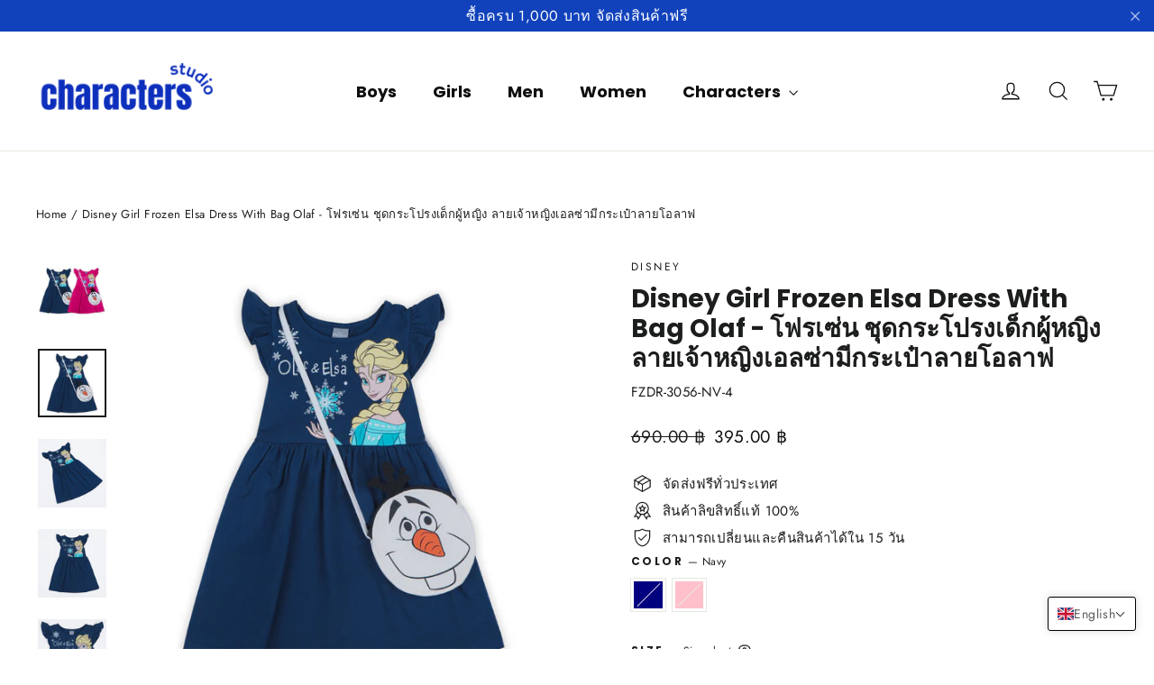

--- FILE ---
content_type: text/html; charset=utf-8
request_url: https://charactersstudio.com/products/disney-girl-frozen-elsa-dress-with-bag-olaf-%E0%B9%82%E0%B8%9F%E0%B8%A3%E0%B9%80%E0%B8%8B%E0%B9%88%E0%B8%99-%E0%B8%8A%E0%B8%B8%E0%B8%94%E0%B8%81%E0%B8%A3%E0%B8%B0%E0%B9%82%E0%B8%9B%E0%B8%A3%E0%B8%87%E0%B9%80%E0%B8%94%E0%B9%87%E0%B8%81%E0%B8%9C%E0%B8%B9%E0%B9%89%E0%B8%AB%E0%B8%8D%E0%B8%B4%E0%B8%87-%E0%B8%A5%E0%B8%B2%E0%B8%A2%E0%B9%80%E0%B8%88%E0%B9%89%E0%B8%B2%E0%B8%AB%E0%B8%8D%E0%B8%B4%E0%B8%87%E0%B9%80%E0%B8%AD%E0%B8%A5%E0%B8%8B%E0%B9%88%E0%B8%B2%E0%B8%A1%E0%B8%B5%E0%B8%81%E0%B8%A3%E0%B8%B0%E0%B9%80%E0%B8%9B%E0%B9%8B%E0%B8%B2%E0%B8%A5%E0%B8%B2%E0%B8%A2%E0%B9%82%E0%B8%AD%E0%B8%A5%E0%B8%B2%E0%B8%9F
body_size: 29041
content:
<!doctype html>
<html class="no-js" lang="en" dir="ltr">
<head>
  <meta charset="utf-8">
  <meta http-equiv="X-UA-Compatible" content="IE=edge,chrome=1">
  <meta name="viewport" content="width=device-width,initial-scale=1">
  <meta name="theme-color" content="#f5333f">
  <link rel="canonical" href="https://charactersstudio.com/products/disney-girl-frozen-elsa-dress-with-bag-olaf-%e0%b9%82%e0%b8%9f%e0%b8%a3%e0%b9%80%e0%b8%8b%e0%b9%88%e0%b8%99-%e0%b8%8a%e0%b8%b8%e0%b8%94%e0%b8%81%e0%b8%a3%e0%b8%b0%e0%b9%82%e0%b8%9b%e0%b8%a3%e0%b8%87%e0%b9%80%e0%b8%94%e0%b9%87%e0%b8%81%e0%b8%9c%e0%b8%b9%e0%b9%89%e0%b8%ab%e0%b8%8d%e0%b8%b4%e0%b8%87-%e0%b8%a5%e0%b8%b2%e0%b8%a2%e0%b9%80%e0%b8%88%e0%b9%89%e0%b8%b2%e0%b8%ab%e0%b8%8d%e0%b8%b4%e0%b8%87%e0%b9%80%e0%b8%ad%e0%b8%a5%e0%b8%8b%e0%b9%88%e0%b8%b2%e0%b8%a1%e0%b8%b5%e0%b8%81%e0%b8%a3%e0%b8%b0%e0%b9%80%e0%b8%9b%e0%b9%8b%e0%b8%b2%e0%b8%a5%e0%b8%b2%e0%b8%a2%e0%b9%82%e0%b8%ad%e0%b8%a5%e0%b8%b2%e0%b8%9f">
  <link rel="preconnect" href="https://cdn.shopify.com">
  <link rel="preconnect" href="https://fonts.shopifycdn.com">
  <link rel="dns-prefetch" href="https://productreviews.shopifycdn.com">
  <link rel="dns-prefetch" href="https://ajax.googleapis.com">
  <link rel="dns-prefetch" href="https://maps.googleapis.com">
  <link rel="dns-prefetch" href="https://maps.gstatic.com"><title>Disney Girl Frozen Elsa Dress With Bag Olaf - โฟรเซ่น ชุดกระโปรงเด็กผู
&ndash; Characters Studio
</title>
<meta name="description" content="Official licensed products. รหัส : FZDR-3056 ชุดกระโปรงเด็กผู้หญิงเอลซ่า พิมพ์ลายเจ้าหญิงเอลซ่า มาด้วยกระเป๋าลายโอลาฟสีขาว ทำจากผ้าคอตตอนแท้ 100% ไม่ระคายเคืองผิว สินค้าลิขสิทธิ์ ทำไมเสื้อผ้าคาแรคเตอร์ถึงต้องเลือก คาแรคเตอร์ สตูดิโอ ⭐️สินค้าลิขสิทธิ์แท้ 100% ⭐️ผ้าเกรดพรีเมี่ยม คุณภาพขายในห้างชั้นนำ ⭐️รูปแบบพิเศษไม่เหมื"><meta property="og:site_name" content="Characters Studio">
  <meta property="og:url" content="https://charactersstudio.com/products/disney-girl-frozen-elsa-dress-with-bag-olaf-%e0%b9%82%e0%b8%9f%e0%b8%a3%e0%b9%80%e0%b8%8b%e0%b9%88%e0%b8%99-%e0%b8%8a%e0%b8%b8%e0%b8%94%e0%b8%81%e0%b8%a3%e0%b8%b0%e0%b9%82%e0%b8%9b%e0%b8%a3%e0%b8%87%e0%b9%80%e0%b8%94%e0%b9%87%e0%b8%81%e0%b8%9c%e0%b8%b9%e0%b9%89%e0%b8%ab%e0%b8%8d%e0%b8%b4%e0%b8%87-%e0%b8%a5%e0%b8%b2%e0%b8%a2%e0%b9%80%e0%b8%88%e0%b9%89%e0%b8%b2%e0%b8%ab%e0%b8%8d%e0%b8%b4%e0%b8%87%e0%b9%80%e0%b8%ad%e0%b8%a5%e0%b8%8b%e0%b9%88%e0%b8%b2%e0%b8%a1%e0%b8%b5%e0%b8%81%e0%b8%a3%e0%b8%b0%e0%b9%80%e0%b8%9b%e0%b9%8b%e0%b8%b2%e0%b8%a5%e0%b8%b2%e0%b8%a2%e0%b9%82%e0%b8%ad%e0%b8%a5%e0%b8%b2%e0%b8%9f">
  <meta property="og:title" content="Disney Girl Frozen Elsa Dress With Bag Olaf - โฟรเซ่น ชุดกระโปรงเด็กผู้หญิง ลายเจ้าหญิงเอลซ่ามีกระเป๋าลายโอลาฟ">
  <meta property="og:type" content="product">
  <meta property="og:description" content="Official licensed products. รหัส : FZDR-3056 ชุดกระโปรงเด็กผู้หญิงเอลซ่า พิมพ์ลายเจ้าหญิงเอลซ่า มาด้วยกระเป๋าลายโอลาฟสีขาว ทำจากผ้าคอตตอนแท้ 100% ไม่ระคายเคืองผิว สินค้าลิขสิทธิ์ ทำไมเสื้อผ้าคาแรคเตอร์ถึงต้องเลือก คาแรคเตอร์ สตูดิโอ ⭐️สินค้าลิขสิทธิ์แท้ 100% ⭐️ผ้าเกรดพรีเมี่ยม คุณภาพขายในห้างชั้นนำ ⭐️รูปแบบพิเศษไม่เหมื"><meta property="og:image" content="http://charactersstudio.com/cdn/shop/products/1_4f80c0f7-7193-4baa-9b5f-04b137bfef08.jpg?v=1680838355">
    <meta property="og:image:secure_url" content="https://charactersstudio.com/cdn/shop/products/1_4f80c0f7-7193-4baa-9b5f-04b137bfef08.jpg?v=1680838355">
    <meta property="og:image:width" content="1080">
    <meta property="og:image:height" content="1080"><meta name="twitter:site" content="@">
  <meta name="twitter:card" content="summary_large_image">
  <meta name="twitter:title" content="Disney Girl Frozen Elsa Dress With Bag Olaf - โฟรเซ่น ชุดกระโปรงเด็กผู้หญิง ลายเจ้าหญิงเอลซ่ามีกระเป๋าลายโอลาฟ">
  <meta name="twitter:description" content="Official licensed products. รหัส : FZDR-3056 ชุดกระโปรงเด็กผู้หญิงเอลซ่า พิมพ์ลายเจ้าหญิงเอลซ่า มาด้วยกระเป๋าลายโอลาฟสีขาว ทำจากผ้าคอตตอนแท้ 100% ไม่ระคายเคืองผิว สินค้าลิขสิทธิ์ ทำไมเสื้อผ้าคาแรคเตอร์ถึงต้องเลือก คาแรคเตอร์ สตูดิโอ ⭐️สินค้าลิขสิทธิ์แท้ 100% ⭐️ผ้าเกรดพรีเมี่ยม คุณภาพขายในห้างชั้นนำ ⭐️รูปแบบพิเศษไม่เหมื">
<style data-shopify>@font-face {
  font-family: Poppins;
  font-weight: 700;
  font-style: normal;
  font-display: swap;
  src: url("//charactersstudio.com/cdn/fonts/poppins/poppins_n7.56758dcf284489feb014a026f3727f2f20a54626.woff2") format("woff2"),
       url("//charactersstudio.com/cdn/fonts/poppins/poppins_n7.f34f55d9b3d3205d2cd6f64955ff4b36f0cfd8da.woff") format("woff");
}

  @font-face {
  font-family: Jost;
  font-weight: 400;
  font-style: normal;
  font-display: swap;
  src: url("//charactersstudio.com/cdn/fonts/jost/jost_n4.d47a1b6347ce4a4c9f437608011273009d91f2b7.woff2") format("woff2"),
       url("//charactersstudio.com/cdn/fonts/jost/jost_n4.791c46290e672b3f85c3d1c651ef2efa3819eadd.woff") format("woff");
}


  @font-face {
  font-family: Jost;
  font-weight: 600;
  font-style: normal;
  font-display: swap;
  src: url("//charactersstudio.com/cdn/fonts/jost/jost_n6.ec1178db7a7515114a2d84e3dd680832b7af8b99.woff2") format("woff2"),
       url("//charactersstudio.com/cdn/fonts/jost/jost_n6.b1178bb6bdd3979fef38e103a3816f6980aeaff9.woff") format("woff");
}

  @font-face {
  font-family: Jost;
  font-weight: 400;
  font-style: italic;
  font-display: swap;
  src: url("//charactersstudio.com/cdn/fonts/jost/jost_i4.b690098389649750ada222b9763d55796c5283a5.woff2") format("woff2"),
       url("//charactersstudio.com/cdn/fonts/jost/jost_i4.fd766415a47e50b9e391ae7ec04e2ae25e7e28b0.woff") format("woff");
}

  @font-face {
  font-family: Jost;
  font-weight: 600;
  font-style: italic;
  font-display: swap;
  src: url("//charactersstudio.com/cdn/fonts/jost/jost_i6.9af7e5f39e3a108c08f24047a4276332d9d7b85e.woff2") format("woff2"),
       url("//charactersstudio.com/cdn/fonts/jost/jost_i6.2bf310262638f998ed206777ce0b9a3b98b6fe92.woff") format("woff");
}

</style><link href="//charactersstudio.com/cdn/shop/t/56/assets/theme.css?v=7203368392650791711698047361" rel="stylesheet" type="text/css" media="all" />
<style data-shopify>:root {
    --typeHeaderPrimary: Poppins;
    --typeHeaderFallback: sans-serif;
    --typeHeaderSize: 28px;
    --typeHeaderWeight: 700;
    --typeHeaderLineHeight: 1.2;
    --typeHeaderSpacing: 0.0em;

    --typeBasePrimary:Jost;
    --typeBaseFallback:sans-serif;
    --typeBaseSize: 15px;
    --typeBaseWeight: 400;
    --typeBaseLineHeight: 1.5;
    --typeBaseSpacing: 0.025em;

    --iconWeight: 3px;
    --iconLinecaps: miter;
  }

  
.collection-hero__content:before,
  .hero__image-wrapper:before,
  .hero__media:before {
    background-image: linear-gradient(to bottom, rgba(0, 0, 0, 0.0) 0%, rgba(0, 0, 0, 0.0) 40%, rgba(0, 0, 0, 0.62) 100%);
  }

  .skrim__item-content .skrim__overlay:after {
    background-image: linear-gradient(to bottom, rgba(0, 0, 0, 0.0) 30%, rgba(0, 0, 0, 0.62) 100%);
  }

  .placeholder-content {
    background-image: linear-gradient(100deg, #ffffff 40%, #f7f7f7 63%, #ffffff 79%);
  }</style><script>
    document.documentElement.className = document.documentElement.className.replace('no-js', 'js');

    window.theme = window.theme || {};
    theme.routes = {
      home: "/",
      cart: "/cart.js",
      cartPage: "/cart",
      cartAdd: "/cart/add.js",
      cartChange: "/cart/change.js",
      search: "/search"
    };
    theme.strings = {
      soldOut: "Sold Out",
      unavailable: "Unavailable",
      inStockLabel: "In stock, ready to ship",
      stockLabel: "Low stock - [count] items left",
      willNotShipUntil: "Ready to ship [date]",
      willBeInStockAfter: "Back in stock [date]",
      waitingForStock: "Inventory on the way",
      cartSavings: "You're saving [savings]",
      cartEmpty: "Your cart is currently empty.",
      cartTermsConfirmation: "You must agree with the terms and conditions of sales to check out",
      searchCollections: "Collections:",
      searchPages: "Pages:",
      searchArticles: "Articles:"
    };
    theme.settings = {
      dynamicVariantsEnable: true,
      cartType: "drawer",
      isCustomerTemplate: false,
      moneyFormat: "{{amount}} \u0026#xe3f;",
      predictiveSearch: true,
      predictiveSearchType: "product",
      quickView: true,
      themeName: 'Motion',
      themeVersion: "8.5.0"
    };
  </script>

  <script>window.performance && window.performance.mark && window.performance.mark('shopify.content_for_header.start');</script><meta name="google-site-verification" content="bwFoStQECNyN0A8FDpv4aSvXcumWAbMbMIQTTrj1UEA">
<meta id="shopify-digital-wallet" name="shopify-digital-wallet" content="/9273710/digital_wallets/dialog">
<link rel="alternate" hreflang="x-default" href="https://charactersstudio.com/products/disney-girl-frozen-elsa-dress-with-bag-olaf-%E0%B9%82%E0%B8%9F%E0%B8%A3%E0%B9%80%E0%B8%8B%E0%B9%88%E0%B8%99-%E0%B8%8A%E0%B8%B8%E0%B8%94%E0%B8%81%E0%B8%A3%E0%B8%B0%E0%B9%82%E0%B8%9B%E0%B8%A3%E0%B8%87%E0%B9%80%E0%B8%94%E0%B9%87%E0%B8%81%E0%B8%9C%E0%B8%B9%E0%B9%89%E0%B8%AB%E0%B8%8D%E0%B8%B4%E0%B8%87-%E0%B8%A5%E0%B8%B2%E0%B8%A2%E0%B9%80%E0%B8%88%E0%B9%89%E0%B8%B2%E0%B8%AB%E0%B8%8D%E0%B8%B4%E0%B8%87%E0%B9%80%E0%B8%AD%E0%B8%A5%E0%B8%8B%E0%B9%88%E0%B8%B2%E0%B8%A1%E0%B8%B5%E0%B8%81%E0%B8%A3%E0%B8%B0%E0%B9%80%E0%B8%9B%E0%B9%8B%E0%B8%B2%E0%B8%A5%E0%B8%B2%E0%B8%A2%E0%B9%82%E0%B8%AD%E0%B8%A5%E0%B8%B2%E0%B8%9F">
<link rel="alternate" hreflang="th" href="https://charactersstudio.com/th/products/disney-girl-frozen-elsa-dress-with-bag-olaf-%E0%B9%82%E0%B8%9F%E0%B8%A3%E0%B9%80%E0%B8%8B%E0%B9%88%E0%B8%99-%E0%B8%8A%E0%B8%B8%E0%B8%94%E0%B8%81%E0%B8%A3%E0%B8%B0%E0%B9%82%E0%B8%9B%E0%B8%A3%E0%B8%87%E0%B9%80%E0%B8%94%E0%B9%87%E0%B8%81%E0%B8%9C%E0%B8%B9%E0%B9%89%E0%B8%AB%E0%B8%8D%E0%B8%B4%E0%B8%87-%E0%B8%A5%E0%B8%B2%E0%B8%A2%E0%B9%80%E0%B8%88%E0%B9%89%E0%B8%B2%E0%B8%AB%E0%B8%8D%E0%B8%B4%E0%B8%87%E0%B9%80%E0%B8%AD%E0%B8%A5%E0%B8%8B%E0%B9%88%E0%B8%B2%E0%B8%A1%E0%B8%B5%E0%B8%81%E0%B8%A3%E0%B8%B0%E0%B9%80%E0%B8%9B%E0%B9%8B%E0%B8%B2%E0%B8%A5%E0%B8%B2%E0%B8%A2%E0%B9%82%E0%B8%AD%E0%B8%A5%E0%B8%B2%E0%B8%9F">
<link rel="alternate" type="application/json+oembed" href="https://charactersstudio.com/products/disney-girl-frozen-elsa-dress-with-bag-olaf-%e0%b9%82%e0%b8%9f%e0%b8%a3%e0%b9%80%e0%b8%8b%e0%b9%88%e0%b8%99-%e0%b8%8a%e0%b8%b8%e0%b8%94%e0%b8%81%e0%b8%a3%e0%b8%b0%e0%b9%82%e0%b8%9b%e0%b8%a3%e0%b8%87%e0%b9%80%e0%b8%94%e0%b9%87%e0%b8%81%e0%b8%9c%e0%b8%b9%e0%b9%89%e0%b8%ab%e0%b8%8d%e0%b8%b4%e0%b8%87-%e0%b8%a5%e0%b8%b2%e0%b8%a2%e0%b9%80%e0%b8%88%e0%b9%89%e0%b8%b2%e0%b8%ab%e0%b8%8d%e0%b8%b4%e0%b8%87%e0%b9%80%e0%b8%ad%e0%b8%a5%e0%b8%8b%e0%b9%88%e0%b8%b2%e0%b8%a1%e0%b8%b5%e0%b8%81%e0%b8%a3%e0%b8%b0%e0%b9%80%e0%b8%9b%e0%b9%8b%e0%b8%b2%e0%b8%a5%e0%b8%b2%e0%b8%a2%e0%b9%82%e0%b8%ad%e0%b8%a5%e0%b8%b2%e0%b8%9f.oembed">
<script async="async" src="/checkouts/internal/preloads.js?locale=en-TH"></script>
<script id="shopify-features" type="application/json">{"accessToken":"0e832327a9e08b14bc686da7ff4b84c0","betas":["rich-media-storefront-analytics"],"domain":"charactersstudio.com","predictiveSearch":true,"shopId":9273710,"locale":"en"}</script>
<script>var Shopify = Shopify || {};
Shopify.shop = "characters-studio.myshopify.com";
Shopify.locale = "en";
Shopify.currency = {"active":"THB","rate":"1.0"};
Shopify.country = "TH";
Shopify.theme = {"name":"Motion OS 2.0","id":121503744074,"schema_name":"Motion","schema_version":"8.5.0","theme_store_id":847,"role":"main"};
Shopify.theme.handle = "null";
Shopify.theme.style = {"id":null,"handle":null};
Shopify.cdnHost = "charactersstudio.com/cdn";
Shopify.routes = Shopify.routes || {};
Shopify.routes.root = "/";</script>
<script type="module">!function(o){(o.Shopify=o.Shopify||{}).modules=!0}(window);</script>
<script>!function(o){function n(){var o=[];function n(){o.push(Array.prototype.slice.apply(arguments))}return n.q=o,n}var t=o.Shopify=o.Shopify||{};t.loadFeatures=n(),t.autoloadFeatures=n()}(window);</script>
<script id="shop-js-analytics" type="application/json">{"pageType":"product"}</script>
<script defer="defer" async type="module" src="//charactersstudio.com/cdn/shopifycloud/shop-js/modules/v2/client.init-shop-cart-sync_CGREiBkR.en.esm.js"></script>
<script defer="defer" async type="module" src="//charactersstudio.com/cdn/shopifycloud/shop-js/modules/v2/chunk.common_Bt2Up4BP.esm.js"></script>
<script type="module">
  await import("//charactersstudio.com/cdn/shopifycloud/shop-js/modules/v2/client.init-shop-cart-sync_CGREiBkR.en.esm.js");
await import("//charactersstudio.com/cdn/shopifycloud/shop-js/modules/v2/chunk.common_Bt2Up4BP.esm.js");

  window.Shopify.SignInWithShop?.initShopCartSync?.({"fedCMEnabled":true,"windoidEnabled":true});

</script>
<script>(function() {
  var isLoaded = false;
  function asyncLoad() {
    if (isLoaded) return;
    isLoaded = true;
    var urls = ["https:\/\/cks3.amplifiedcdn.com\/ckjs.production.min.js?unique_id=characters-studio.myshopify.com\u0026shop=characters-studio.myshopify.com","https:\/\/ccjs.amplifiedcdn.com\/ccjs.umd.js?unique_id=characters-studio.myshopify.com\u0026shop=characters-studio.myshopify.com"];
    for (var i = 0; i < urls.length; i++) {
      var s = document.createElement('script');
      s.type = 'text/javascript';
      s.async = true;
      s.src = urls[i];
      var x = document.getElementsByTagName('script')[0];
      x.parentNode.insertBefore(s, x);
    }
  };
  if(window.attachEvent) {
    window.attachEvent('onload', asyncLoad);
  } else {
    window.addEventListener('load', asyncLoad, false);
  }
})();</script>
<script id="__st">var __st={"a":9273710,"offset":25200,"reqid":"3715c2dd-4b52-4921-91a0-cca86efac0e9-1762730419","pageurl":"charactersstudio.com\/products\/disney-girl-frozen-elsa-dress-with-bag-olaf-%E0%B9%82%E0%B8%9F%E0%B8%A3%E0%B9%80%E0%B8%8B%E0%B9%88%E0%B8%99-%E0%B8%8A%E0%B8%B8%E0%B8%94%E0%B8%81%E0%B8%A3%E0%B8%B0%E0%B9%82%E0%B8%9B%E0%B8%A3%E0%B8%87%E0%B9%80%E0%B8%94%E0%B9%87%E0%B8%81%E0%B8%9C%E0%B8%B9%E0%B9%89%E0%B8%AB%E0%B8%8D%E0%B8%B4%E0%B8%87-%E0%B8%A5%E0%B8%B2%E0%B8%A2%E0%B9%80%E0%B8%88%E0%B9%89%E0%B8%B2%E0%B8%AB%E0%B8%8D%E0%B8%B4%E0%B8%87%E0%B9%80%E0%B8%AD%E0%B8%A5%E0%B8%8B%E0%B9%88%E0%B8%B2%E0%B8%A1%E0%B8%B5%E0%B8%81%E0%B8%A3%E0%B8%B0%E0%B9%80%E0%B8%9B%E0%B9%8B%E0%B8%B2%E0%B8%A5%E0%B8%B2%E0%B8%A2%E0%B9%82%E0%B8%AD%E0%B8%A5%E0%B8%B2%E0%B8%9F","u":"4f76642709ee","p":"product","rtyp":"product","rid":7119817343050};</script>
<script>window.ShopifyPaypalV4VisibilityTracking = true;</script>
<script id="captcha-bootstrap">!function(){'use strict';const t='contact',e='account',n='new_comment',o=[[t,t],['blogs',n],['comments',n],[t,'customer']],c=[[e,'customer_login'],[e,'guest_login'],[e,'recover_customer_password'],[e,'create_customer']],r=t=>t.map((([t,e])=>`form[action*='/${t}']:not([data-nocaptcha='true']) input[name='form_type'][value='${e}']`)).join(','),a=t=>()=>t?[...document.querySelectorAll(t)].map((t=>t.form)):[];function s(){const t=[...o],e=r(t);return a(e)}const i='password',u='form_key',d=['recaptcha-v3-token','g-recaptcha-response','h-captcha-response',i],f=()=>{try{return window.sessionStorage}catch{return}},m='__shopify_v',_=t=>t.elements[u];function p(t,e,n=!1){try{const o=window.sessionStorage,c=JSON.parse(o.getItem(e)),{data:r}=function(t){const{data:e,action:n}=t;return t[m]||n?{data:e,action:n}:{data:t,action:n}}(c);for(const[e,n]of Object.entries(r))t.elements[e]&&(t.elements[e].value=n);n&&o.removeItem(e)}catch(o){console.error('form repopulation failed',{error:o})}}const l='form_type',E='cptcha';function T(t){t.dataset[E]=!0}const w=window,h=w.document,L='Shopify',v='ce_forms',y='captcha';let A=!1;((t,e)=>{const n=(g='f06e6c50-85a8-45c8-87d0-21a2b65856fe',I='https://cdn.shopify.com/shopifycloud/storefront-forms-hcaptcha/ce_storefront_forms_captcha_hcaptcha.v1.5.2.iife.js',D={infoText:'Protected by hCaptcha',privacyText:'Privacy',termsText:'Terms'},(t,e,n)=>{const o=w[L][v],c=o.bindForm;if(c)return c(t,g,e,D).then(n);var r;o.q.push([[t,g,e,D],n]),r=I,A||(h.body.append(Object.assign(h.createElement('script'),{id:'captcha-provider',async:!0,src:r})),A=!0)});var g,I,D;w[L]=w[L]||{},w[L][v]=w[L][v]||{},w[L][v].q=[],w[L][y]=w[L][y]||{},w[L][y].protect=function(t,e){n(t,void 0,e),T(t)},Object.freeze(w[L][y]),function(t,e,n,w,h,L){const[v,y,A,g]=function(t,e,n){const i=e?o:[],u=t?c:[],d=[...i,...u],f=r(d),m=r(i),_=r(d.filter((([t,e])=>n.includes(e))));return[a(f),a(m),a(_),s()]}(w,h,L),I=t=>{const e=t.target;return e instanceof HTMLFormElement?e:e&&e.form},D=t=>v().includes(t);t.addEventListener('submit',(t=>{const e=I(t);if(!e)return;const n=D(e)&&!e.dataset.hcaptchaBound&&!e.dataset.recaptchaBound,o=_(e),c=g().includes(e)&&(!o||!o.value);(n||c)&&t.preventDefault(),c&&!n&&(function(t){try{if(!f())return;!function(t){const e=f();if(!e)return;const n=_(t);if(!n)return;const o=n.value;o&&e.removeItem(o)}(t);const e=Array.from(Array(32),(()=>Math.random().toString(36)[2])).join('');!function(t,e){_(t)||t.append(Object.assign(document.createElement('input'),{type:'hidden',name:u})),t.elements[u].value=e}(t,e),function(t,e){const n=f();if(!n)return;const o=[...t.querySelectorAll(`input[type='${i}']`)].map((({name:t})=>t)),c=[...d,...o],r={};for(const[a,s]of new FormData(t).entries())c.includes(a)||(r[a]=s);n.setItem(e,JSON.stringify({[m]:1,action:t.action,data:r}))}(t,e)}catch(e){console.error('failed to persist form',e)}}(e),e.submit())}));const S=(t,e)=>{t&&!t.dataset[E]&&(n(t,e.some((e=>e===t))),T(t))};for(const o of['focusin','change'])t.addEventListener(o,(t=>{const e=I(t);D(e)&&S(e,y())}));const B=e.get('form_key'),M=e.get(l),P=B&&M;t.addEventListener('DOMContentLoaded',(()=>{const t=y();if(P)for(const e of t)e.elements[l].value===M&&p(e,B);[...new Set([...A(),...v().filter((t=>'true'===t.dataset.shopifyCaptcha))])].forEach((e=>S(e,t)))}))}(h,new URLSearchParams(w.location.search),n,t,e,['guest_login'])})(!0,!1)}();</script>
<script integrity="sha256-52AcMU7V7pcBOXWImdc/TAGTFKeNjmkeM1Pvks/DTgc=" data-source-attribution="shopify.loadfeatures" defer="defer" src="//charactersstudio.com/cdn/shopifycloud/storefront/assets/storefront/load_feature-81c60534.js" crossorigin="anonymous"></script>
<script data-source-attribution="shopify.dynamic_checkout.dynamic.init">var Shopify=Shopify||{};Shopify.PaymentButton=Shopify.PaymentButton||{isStorefrontPortableWallets:!0,init:function(){window.Shopify.PaymentButton.init=function(){};var t=document.createElement("script");t.src="https://charactersstudio.com/cdn/shopifycloud/portable-wallets/latest/portable-wallets.en.js",t.type="module",document.head.appendChild(t)}};
</script>
<script data-source-attribution="shopify.dynamic_checkout.buyer_consent">
  function portableWalletsHideBuyerConsent(e){var t=document.getElementById("shopify-buyer-consent"),n=document.getElementById("shopify-subscription-policy-button");t&&n&&(t.classList.add("hidden"),t.setAttribute("aria-hidden","true"),n.removeEventListener("click",e))}function portableWalletsShowBuyerConsent(e){var t=document.getElementById("shopify-buyer-consent"),n=document.getElementById("shopify-subscription-policy-button");t&&n&&(t.classList.remove("hidden"),t.removeAttribute("aria-hidden"),n.addEventListener("click",e))}window.Shopify?.PaymentButton&&(window.Shopify.PaymentButton.hideBuyerConsent=portableWalletsHideBuyerConsent,window.Shopify.PaymentButton.showBuyerConsent=portableWalletsShowBuyerConsent);
</script>
<script>
  function portableWalletsCleanup(e){e&&e.src&&console.error("Failed to load portable wallets script "+e.src);var t=document.querySelectorAll("shopify-accelerated-checkout .shopify-payment-button__skeleton, shopify-accelerated-checkout-cart .wallet-cart-button__skeleton"),e=document.getElementById("shopify-buyer-consent");for(let e=0;e<t.length;e++)t[e].remove();e&&e.remove()}function portableWalletsNotLoadedAsModule(e){e instanceof ErrorEvent&&"string"==typeof e.message&&e.message.includes("import.meta")&&"string"==typeof e.filename&&e.filename.includes("portable-wallets")&&(window.removeEventListener("error",portableWalletsNotLoadedAsModule),window.Shopify.PaymentButton.failedToLoad=e,"loading"===document.readyState?document.addEventListener("DOMContentLoaded",window.Shopify.PaymentButton.init):window.Shopify.PaymentButton.init())}window.addEventListener("error",portableWalletsNotLoadedAsModule);
</script>

<script type="module" src="https://charactersstudio.com/cdn/shopifycloud/portable-wallets/latest/portable-wallets.en.js" onError="portableWalletsCleanup(this)" crossorigin="anonymous"></script>
<script nomodule>
  document.addEventListener("DOMContentLoaded", portableWalletsCleanup);
</script>

<link id="shopify-accelerated-checkout-styles" rel="stylesheet" media="screen" href="https://charactersstudio.com/cdn/shopifycloud/portable-wallets/latest/accelerated-checkout-backwards-compat.css" crossorigin="anonymous">
<style id="shopify-accelerated-checkout-cart">
        #shopify-buyer-consent {
  margin-top: 1em;
  display: inline-block;
  width: 100%;
}

#shopify-buyer-consent.hidden {
  display: none;
}

#shopify-subscription-policy-button {
  background: none;
  border: none;
  padding: 0;
  text-decoration: underline;
  font-size: inherit;
  cursor: pointer;
}

#shopify-subscription-policy-button::before {
  box-shadow: none;
}

      </style>

<script>window.performance && window.performance.mark && window.performance.mark('shopify.content_for_header.end');</script>

  <script src="//charactersstudio.com/cdn/shop/t/56/assets/vendor-scripts-v14.js" defer="defer"></script><script src="//charactersstudio.com/cdn/shop/t/56/assets/theme.js?v=139378879969853942091645669557" defer="defer"></script><!-- "snippets/shogun-head.liquid" was not rendered, the associated app was uninstalled -->
<!-- BEGIN app block: shopify://apps/t-lab-ai-language-translate/blocks/language_switcher/b5b83690-efd4-434d-8c6a-a5cef4019faf --><!-- BEGIN app snippet: switcher_styling -->

<link href="//cdn.shopify.com/extensions/019a3174-819e-7744-b4a9-a8c81ca4c1d7/snippets-285/assets/advanced-switcher.css" rel="stylesheet" type="text/css" media="all" />

<style>
  .tl-switcher-container.tl-custom-position {
    border-width: 1px;
    border-style: solid;
    border-color: #000000;
    background-color: #ffffff;
  }

  .tl-custom-position.top-right {
    top: 55px;
    right: 20px;
    bottom: auto;
    left: auto;
  }

  .tl-custom-position.top-left {
    top: 55px;
    right: auto;
    bottom: auto;
    left: 20px;
  }

  .tl-custom-position.bottom-left {
    position: fixed;
    top: auto;
    right: auto;
    bottom: 20px;
    left: 20px;
  }

  .tl-custom-position.bottom-right {
    position: fixed;
    top: auto;
    right: 20px;
    bottom: 20px;
    left: auto;
  }

  .tl-custom-position > div {
    font-size: 10px;
    color: #5c5c5c;
  }

  .tl-custom-position .tl-label {
    color: #5c5c5c;
  }

  .tl-dropdown,
  .tl-overlay,
  .tl-options {
    display: none;
  }

  .tl-dropdown.bottom-right,
  .tl-dropdown.bottom-left {
    bottom: 100%;
    top: auto;
  }

  .tl-dropdown.top-right,
  .tl-dropdown.bottom-right {
    right: 0;
    left: auto;
  }

  .tl-options.bottom-right,
  .tl-options.bottom-left {
    bottom: 100%;
    top: auto;
  }

  .tl-options.top-right,
  .tl-options.bottom-right {
    right: 0;
    left: auto;
  }

  div:not(.tl-inner) > .tl-switcher .tl-select,
  div.tl-selections {
    border-width: 0px;
  }

  

  
</style>
<!-- END app snippet -->

<script type="text/template" id="tl-switcher-template">
  <div class="tl-switcher-container hidden bottom-right">
    
        <!-- BEGIN app snippet: language_form --><div class="tl-switcher tl-language"><form method="post" action="/localization" id="localization_form" accept-charset="UTF-8" class="shopify-localization-form" enctype="multipart/form-data"><input type="hidden" name="form_type" value="localization" /><input type="hidden" name="utf8" value="✓" /><input type="hidden" name="_method" value="put" /><input type="hidden" name="return_to" value="/products/disney-girl-frozen-elsa-dress-with-bag-olaf-%E0%B9%82%E0%B8%9F%E0%B8%A3%E0%B9%80%E0%B8%8B%E0%B9%88%E0%B8%99-%E0%B8%8A%E0%B8%B8%E0%B8%94%E0%B8%81%E0%B8%A3%E0%B8%B0%E0%B9%82%E0%B8%9B%E0%B8%A3%E0%B8%87%E0%B9%80%E0%B8%94%E0%B9%87%E0%B8%81%E0%B8%9C%E0%B8%B9%E0%B9%89%E0%B8%AB%E0%B8%8D%E0%B8%B4%E0%B8%87-%E0%B8%A5%E0%B8%B2%E0%B8%A2%E0%B9%80%E0%B8%88%E0%B9%89%E0%B8%B2%E0%B8%AB%E0%B8%8D%E0%B8%B4%E0%B8%87%E0%B9%80%E0%B8%AD%E0%B8%A5%E0%B8%8B%E0%B9%88%E0%B8%B2%E0%B8%A1%E0%B8%B5%E0%B8%81%E0%B8%A3%E0%B8%B0%E0%B9%80%E0%B8%9B%E0%B9%8B%E0%B8%B2%E0%B8%A5%E0%B8%B2%E0%B8%A2%E0%B9%82%E0%B8%AD%E0%B8%A5%E0%B8%B2%E0%B8%9F" />
    <div class="tl-select">
      
          <img
            class="tl-flag"
            loading="lazy"
            width="20"
            height="18"
            alt="Language switcher country flag for English"
            src="https://cdn.shopify.com/extensions/019a3174-819e-7744-b4a9-a8c81ca4c1d7/snippets-285/assets/gb.svg"
          >
            <span class="tl-label tl-name">English</span>
      
    </div>
    <ul class="tl-options bottom-right" role="list">
      
          <li
            class="tl-option active"
            data-value="en"
          >
              <img
                class="tl-flag"
                loading="lazy"
                width="20"
                height="18"
                alt="Language dropdown option country flag for English"
                src="https://cdn.shopify.com/extensions/019a3174-819e-7744-b4a9-a8c81ca4c1d7/snippets-285/assets/gb.svg"
              >
                <span class="tl-label tl-name" for="English">English</span>
          </li>
          <li
            class="tl-option "
            data-value="th"
          >
              <img
                class="tl-flag"
                loading="lazy"
                width="20"
                height="18"
                alt="Language dropdown option country flag for ภาษาไทย"
                src="https://cdn.shopify.com/extensions/019a3174-819e-7744-b4a9-a8c81ca4c1d7/snippets-285/assets/th.svg"
              >
                <span class="tl-label tl-name" for="ภาษาไทย">ภาษาไทย</span>
          </li>
      
    </ul>
    <input type="hidden" name="country_code" value="TH">
    <input type="hidden" name="language_code" value="en"></form>
</div>
<!-- END app snippet -->

      
    <!-- BEGIN app snippet: language_form2 --><div class="tl-languages-unwrap" style="display: none;"><form method="post" action="/localization" id="localization_form" accept-charset="UTF-8" class="shopify-localization-form" enctype="multipart/form-data"><input type="hidden" name="form_type" value="localization" /><input type="hidden" name="utf8" value="✓" /><input type="hidden" name="_method" value="put" /><input type="hidden" name="return_to" value="/products/disney-girl-frozen-elsa-dress-with-bag-olaf-%E0%B9%82%E0%B8%9F%E0%B8%A3%E0%B9%80%E0%B8%8B%E0%B9%88%E0%B8%99-%E0%B8%8A%E0%B8%B8%E0%B8%94%E0%B8%81%E0%B8%A3%E0%B8%B0%E0%B9%82%E0%B8%9B%E0%B8%A3%E0%B8%87%E0%B9%80%E0%B8%94%E0%B9%87%E0%B8%81%E0%B8%9C%E0%B8%B9%E0%B9%89%E0%B8%AB%E0%B8%8D%E0%B8%B4%E0%B8%87-%E0%B8%A5%E0%B8%B2%E0%B8%A2%E0%B9%80%E0%B8%88%E0%B9%89%E0%B8%B2%E0%B8%AB%E0%B8%8D%E0%B8%B4%E0%B8%87%E0%B9%80%E0%B8%AD%E0%B8%A5%E0%B8%8B%E0%B9%88%E0%B8%B2%E0%B8%A1%E0%B8%B5%E0%B8%81%E0%B8%A3%E0%B8%B0%E0%B9%80%E0%B8%9B%E0%B9%8B%E0%B8%B2%E0%B8%A5%E0%B8%B2%E0%B8%A2%E0%B9%82%E0%B8%AD%E0%B8%A5%E0%B8%B2%E0%B8%9F" />
    <ul class="tl-options" role="list">
      
          <li
            class="tl-option active"
            data-value="en"
          >
                <span class="tl-label tl-name" for="English">English</span>
          </li>
          <li
            class="tl-option "
            data-value="th"
          >
                <span class="tl-label tl-name" for="ภาษาไทย">ภาษาไทย</span>
          </li>
      
    </ul>
    <input type="hidden" name="country_code" value="TH">
    <input type="hidden" name="language_code" value="en"></form>
</div>
<!-- END app snippet -->
  </div>
</script>

<!-- BEGIN app snippet: switcher_init_script --><script>
  "use strict";
  (()=>{let d="tlSwitcherReady",m="hidden";function h(r,i,n=0){var e=r.map(function(e){return document.querySelector(e)});if(e.every(function(e){return!!e}))i(e);else{let e=new MutationObserver(function(e,n){var t=r.map(function(e){return document.querySelector(e)});t.every(function(e){return!!e})&&(n.disconnect(),i(t))});e.observe(document.documentElement,{childList:!0,subtree:!0}),0<n&&setTimeout(function(){e.disconnect()},n)}}let s=function(c,l){return function(n){var t=n[0],r=n[1];if(t&&r){var i=t.cloneNode(!0);let e=!1;switch(l){case"before":r.parentElement&&(r.parentElement.appendChild(i),r.parentElement.insertBefore(i,r),e=!0);break;case"after":r.parentElement&&(r.parentElement.appendChild(i),r.nextSibling&&r.parentElement.insertBefore(i,r.nextSibling),e=!0);break;case"in-element-prepend":r.appendChild(i),0<r.childNodes.length&&r.insertBefore(i,r.childNodes[0]),e=!0;break;case"in-element":r.appendChild(i),e=!0}e&&(i instanceof HTMLElement&&(i.classList.add(c),i.classList.remove(m)),n=new CustomEvent(d,{detail:{switcherElement:i}}),document.dispatchEvent(n))}}};function i(e){switch(e.switcherPosition){case"header":n=e.shopifyThemeName,t=e.switcherPrototypeSelector,r=e.headerRefElement,i=e.headerRelativePosition,c=e.mobileRefElement,l=e.mobileRelativePosition,o=(a={dawn:{headerReferenceElement:".header__icon.header__icon--cart",mobileMenuReferenceElement:"ul.mobile-nav > :nth-child(1)"},studio:{headerReferenceElement:".header__icon.header__icon--cart",mobileMenuReferenceElement:"ul.mobile-nav > :nth-child(1)"},refresh:{headerReferenceElement:".header__icon.header__icon--cart",mobileMenuReferenceElement:"ul.mobile-nav > :nth-child(1)"},ride:{headerReferenceElement:".header__icon.header__icon--cart",mobileMenuReferenceElement:"ul.mobile-nav > :nth-child(1)"},colorblock:{headerReferenceElement:".header__icon.header__icon--cart",mobileMenuReferenceElement:"ul.mobile-nav > :nth-child(1)"},taste:{headerReferenceElement:".header__icon.header__icon--cart",mobileMenuReferenceElement:"ul.mobile-nav > :nth-child(1)"},craft:{headerReferenceElement:".header__icon.header__icon--cart",mobileMenuReferenceElement:"ul.mobile-nav > :nth-child(1)"},crave:{headerReferenceElement:".header__icon.header__icon--cart",mobileMenuReferenceElement:"ul.mobile-nav > :nth-child(1)"},sense:{headerReferenceElement:".header__icon.header__icon--cart",mobileMenuReferenceElement:"ul.mobile-nav > :nth-child(1)"}})[n]?a[n].headerReferenceElement:null,a=a[n]?a[n].mobileMenuReferenceElement:null,(n=r||o)&&n.split(",").forEach(e=>{h([t,e],s("desktop",i),3e3)}),(r=c||a)&&r.split(",").forEach(e=>{h([t,e],s("mobile",l))});break;case"custom":o=e.switcherPrototypeSelector,(o=document.querySelector(o))&&(o.classList.add("tl-custom-position"),o.classList.remove(m),o=new CustomEvent(d,{detail:{switcherElement:o}}),document.dispatchEvent(o))}var n,t,r,i,c,l,o,a}void 0===window.TranslationLab&&(window.TranslationLab={}),window.TranslationLab.Switcher={configure:function(r){h(["body"],e=>{var n,t=document.getElementById("tl-switcher-template");t&&((n=document.createElement("div")).innerHTML=t.innerHTML,t=n.querySelector(".tl-switcher-container"))&&(n=t.cloneNode(!0),e[0])&&e[0].appendChild(n),i(r)})}}})();
</script><!-- END app snippet -->

<script>
  (function () {

    var enabledShopCurrenciesJson = '[{"name":"Thai Baht","iso_code":"THB","symbol":"฿"}]';
    var availableCountriesJson = '[{"name":"Thailand","iso_code":"TH","currency_code":"THB"}]';

    if (typeof window.TranslationLab === 'undefined') {
      window.TranslationLab = {};
    }

    window.TranslationLab.CurrencySettings = {
      themeMoneyFormat: "{{amount}} \u0026#xe3f;",
      themeMoneyWithCurrencyFormat: "{{amount}} \u0026#xe3f; THB",
      format: 'money_with_currency_format',
      isRtl: false
    };

    window.TranslationLab.switcherSettings = {
      switcherMode: 'language',
      labelType: 'language-name',
      showFlags: true,
      useSwitcherIcon: false,
      imgFileTemplate: 'https://cdn.shopify.com/extensions/019a3174-819e-7744-b4a9-a8c81ca4c1d7/snippets-285/assets/[country-code].svg',

      isModal: false,

      currencyFormatClass: 'span.money, span.tlab-currency-format, .price-item, .price, .price-sale, .price-compare, .product__price, .product__price--sale, .product__price--old, .jsPrice',
      shopCurrencyCode: "THB" || "THB",

      langCurrencies: null,

      currentLocale: 'en',
      languageList: JSON.parse("[{\r\n\"name\": \"English\",\r\n\"endonym_name\": \"English\",\r\n\"iso_code\": \"en\",\r\n\"display_code\": \"en\",\r\n\"primary\": true,\"flag\": \"https:\/\/cdn.shopify.com\/extensions\/019a3174-819e-7744-b4a9-a8c81ca4c1d7\/snippets-285\/assets\/gb.svg\",\r\n\"region\": null,\r\n\"regions\": null,\r\n\"root_url\": \"\\\/\"\r\n},{\r\n\"name\": \"Thai\",\r\n\"endonym_name\": \"ภาษาไทย\",\r\n\"iso_code\": \"th\",\r\n\"display_code\": \"th\",\r\n\"primary\": false,\"flag\": \"https:\/\/cdn.shopify.com\/extensions\/019a3174-819e-7744-b4a9-a8c81ca4c1d7\/snippets-285\/assets\/th.svg\",\r\n\"region\": null,\r\n\"regions\": null,\r\n\"root_url\": \"\\\/th\"\r\n}]"),

      currentCountry: 'TH',
      availableCountries: JSON.parse(availableCountriesJson),

      enabledShopCurrencies: JSON.parse(enabledShopCurrenciesJson),

      addNoRedirect: false,
      addLanguageCode: false,
    };

    function getShopifyThemeName() {
      if (window.Shopify && window.Shopify.theme && window.Shopify.theme.name) {
        return window.Shopify.theme.name.toLowerCase();
      }
      return null;
    }

    function find(collection, predicate) {
      for (var i = 0; i < collection.length; i++) {
        if (predicate(collection[i])) {
          return collection[i];
        }
      }
      return null;
    }

    function getCurrenciesForLanguage(languageCode, languageCurrencies, defaultCurrencyCode) {
      if (!languageCode || !languageCurrencies) {
        return {
          languageCode: '',
          currencies: [{ code: defaultCurrencyCode }]
        };
      }
      const langCodePart = languageCode.split('-')[0];
      const langCurrencyMapping = find(languageCurrencies, function(x) { return x.languageCode === languageCode || x.languageCode === langCodePart; });
      const defaultCurrenciesForLanguage = {
        languageCode: languageCode,
        currencies: [{ code: defaultCurrencyCode }]
      };
      return langCurrencyMapping ?? defaultCurrenciesForLanguage;
    }

    function findCurrencyForLanguage(langCurrencies, languageCode, currencyCode, defaultCurrencyCode) {
      if (!languageCode) return null
      const langCurrencyMapping = getCurrenciesForLanguage(languageCode, langCurrencies, defaultCurrencyCode);
      if (!currencyCode)  return langCurrencyMapping.currencies[0];
      const currency = find(langCurrencyMapping.currencies, function(currency) { return currency.code === currencyCode; });
      if (!currency) return langCurrencyMapping.currencies[0];
      return currency;
    }

    function getCurrentCurrencyCode(languageCurrencies, language, shopCurrencyCode) {
      const queryParamCurrencyCode = getQueryParam('currency');
      if (queryParamCurrencyCode) {
        window.TranslationLab.currencyCookie.write(queryParamCurrencyCode.toUpperCase());
        deleteQueryParam('currency');
      }

      const savedCurrencyCode = window.TranslationLab.currencyCookie.read() ?? null;
      const currencyForCurrentLanguage = findCurrencyForLanguage(languageCurrencies, language.iso_code, savedCurrencyCode, shopCurrencyCode);
      return currencyForCurrentLanguage ? currencyForCurrentLanguage.code : shopCurrencyCode;
    }

    function getQueryParam(param) {
      const queryString = window.location.search;
      const urlParams = new URLSearchParams(queryString);
      const paramValue = urlParams.get(param);
      return paramValue;
    }

    function deleteQueryParam(param) {
      const url = new URL(window.location.href);
      url.searchParams.delete(param);
      window.history.replaceState({}, '', url.toString());
    }

    window.TranslationLab.currencyCookie = {
        name: 'translation-lab-currency',
        write: function (currency) {
            window.localStorage.setItem(this.name, currency);
        },
        read: function () {
            return window.localStorage.getItem(this.name);
        },
        destroy: function () {
            window.localStorage.removeItem(this.name);
        }
    }

    window.TranslationLab.currencyService = {
      getCurrenciesForLanguage: getCurrenciesForLanguage,
      findCurrencyForLanguage: findCurrencyForLanguage,
      getCurrentCurrencyCode: getCurrentCurrencyCode
    }

    var switcherOptions = {
      shopifyThemeName: getShopifyThemeName(),
      switcherPrototypeSelector: '.tl-switcher-container.hidden',
      switcherPosition: 'custom',
      headerRefElement: '',
      headerRelativePosition: 'in-element-prepend',
      mobileRefElement: '',
      mobileRelativePosition: 'before',
    };

    window.TranslationLab.Switcher.configure(switcherOptions);

  })();
</script>



<script defer="defer" src="https://cdn.shopify.com/extensions/019a3174-819e-7744-b4a9-a8c81ca4c1d7/snippets-285/assets/advanced-switcher.js" type="text/javascript"></script>


<!-- END app block --><link href="https://monorail-edge.shopifysvc.com" rel="dns-prefetch">
<script>(function(){if ("sendBeacon" in navigator && "performance" in window) {try {var session_token_from_headers = performance.getEntriesByType('navigation')[0].serverTiming.find(x => x.name == '_s').description;} catch {var session_token_from_headers = undefined;}var session_cookie_matches = document.cookie.match(/_shopify_s=([^;]*)/);var session_token_from_cookie = session_cookie_matches && session_cookie_matches.length === 2 ? session_cookie_matches[1] : "";var session_token = session_token_from_headers || session_token_from_cookie || "";function handle_abandonment_event(e) {var entries = performance.getEntries().filter(function(entry) {return /monorail-edge.shopifysvc.com/.test(entry.name);});if (!window.abandonment_tracked && entries.length === 0) {window.abandonment_tracked = true;var currentMs = Date.now();var navigation_start = performance.timing.navigationStart;var payload = {shop_id: 9273710,url: window.location.href,navigation_start,duration: currentMs - navigation_start,session_token,page_type: "product"};window.navigator.sendBeacon("https://monorail-edge.shopifysvc.com/v1/produce", JSON.stringify({schema_id: "online_store_buyer_site_abandonment/1.1",payload: payload,metadata: {event_created_at_ms: currentMs,event_sent_at_ms: currentMs}}));}}window.addEventListener('pagehide', handle_abandonment_event);}}());</script>
<script id="web-pixels-manager-setup">(function e(e,d,r,n,o){if(void 0===o&&(o={}),!Boolean(null===(a=null===(i=window.Shopify)||void 0===i?void 0:i.analytics)||void 0===a?void 0:a.replayQueue)){var i,a;window.Shopify=window.Shopify||{};var t=window.Shopify;t.analytics=t.analytics||{};var s=t.analytics;s.replayQueue=[],s.publish=function(e,d,r){return s.replayQueue.push([e,d,r]),!0};try{self.performance.mark("wpm:start")}catch(e){}var l=function(){var e={modern:/Edge?\/(1{2}[4-9]|1[2-9]\d|[2-9]\d{2}|\d{4,})\.\d+(\.\d+|)|Firefox\/(1{2}[4-9]|1[2-9]\d|[2-9]\d{2}|\d{4,})\.\d+(\.\d+|)|Chrom(ium|e)\/(9{2}|\d{3,})\.\d+(\.\d+|)|(Maci|X1{2}).+ Version\/(15\.\d+|(1[6-9]|[2-9]\d|\d{3,})\.\d+)([,.]\d+|)( \(\w+\)|)( Mobile\/\w+|) Safari\/|Chrome.+OPR\/(9{2}|\d{3,})\.\d+\.\d+|(CPU[ +]OS|iPhone[ +]OS|CPU[ +]iPhone|CPU IPhone OS|CPU iPad OS)[ +]+(15[._]\d+|(1[6-9]|[2-9]\d|\d{3,})[._]\d+)([._]\d+|)|Android:?[ /-](13[3-9]|1[4-9]\d|[2-9]\d{2}|\d{4,})(\.\d+|)(\.\d+|)|Android.+Firefox\/(13[5-9]|1[4-9]\d|[2-9]\d{2}|\d{4,})\.\d+(\.\d+|)|Android.+Chrom(ium|e)\/(13[3-9]|1[4-9]\d|[2-9]\d{2}|\d{4,})\.\d+(\.\d+|)|SamsungBrowser\/([2-9]\d|\d{3,})\.\d+/,legacy:/Edge?\/(1[6-9]|[2-9]\d|\d{3,})\.\d+(\.\d+|)|Firefox\/(5[4-9]|[6-9]\d|\d{3,})\.\d+(\.\d+|)|Chrom(ium|e)\/(5[1-9]|[6-9]\d|\d{3,})\.\d+(\.\d+|)([\d.]+$|.*Safari\/(?![\d.]+ Edge\/[\d.]+$))|(Maci|X1{2}).+ Version\/(10\.\d+|(1[1-9]|[2-9]\d|\d{3,})\.\d+)([,.]\d+|)( \(\w+\)|)( Mobile\/\w+|) Safari\/|Chrome.+OPR\/(3[89]|[4-9]\d|\d{3,})\.\d+\.\d+|(CPU[ +]OS|iPhone[ +]OS|CPU[ +]iPhone|CPU IPhone OS|CPU iPad OS)[ +]+(10[._]\d+|(1[1-9]|[2-9]\d|\d{3,})[._]\d+)([._]\d+|)|Android:?[ /-](13[3-9]|1[4-9]\d|[2-9]\d{2}|\d{4,})(\.\d+|)(\.\d+|)|Mobile Safari.+OPR\/([89]\d|\d{3,})\.\d+\.\d+|Android.+Firefox\/(13[5-9]|1[4-9]\d|[2-9]\d{2}|\d{4,})\.\d+(\.\d+|)|Android.+Chrom(ium|e)\/(13[3-9]|1[4-9]\d|[2-9]\d{2}|\d{4,})\.\d+(\.\d+|)|Android.+(UC? ?Browser|UCWEB|U3)[ /]?(15\.([5-9]|\d{2,})|(1[6-9]|[2-9]\d|\d{3,})\.\d+)\.\d+|SamsungBrowser\/(5\.\d+|([6-9]|\d{2,})\.\d+)|Android.+MQ{2}Browser\/(14(\.(9|\d{2,})|)|(1[5-9]|[2-9]\d|\d{3,})(\.\d+|))(\.\d+|)|K[Aa][Ii]OS\/(3\.\d+|([4-9]|\d{2,})\.\d+)(\.\d+|)/},d=e.modern,r=e.legacy,n=navigator.userAgent;return n.match(d)?"modern":n.match(r)?"legacy":"unknown"}(),u="modern"===l?"modern":"legacy",c=(null!=n?n:{modern:"",legacy:""})[u],f=function(e){return[e.baseUrl,"/wpm","/b",e.hashVersion,"modern"===e.buildTarget?"m":"l",".js"].join("")}({baseUrl:d,hashVersion:r,buildTarget:u}),m=function(e){var d=e.version,r=e.bundleTarget,n=e.surface,o=e.pageUrl,i=e.monorailEndpoint;return{emit:function(e){var a=e.status,t=e.errorMsg,s=(new Date).getTime(),l=JSON.stringify({metadata:{event_sent_at_ms:s},events:[{schema_id:"web_pixels_manager_load/3.1",payload:{version:d,bundle_target:r,page_url:o,status:a,surface:n,error_msg:t},metadata:{event_created_at_ms:s}}]});if(!i)return console&&console.warn&&console.warn("[Web Pixels Manager] No Monorail endpoint provided, skipping logging."),!1;try{return self.navigator.sendBeacon.bind(self.navigator)(i,l)}catch(e){}var u=new XMLHttpRequest;try{return u.open("POST",i,!0),u.setRequestHeader("Content-Type","text/plain"),u.send(l),!0}catch(e){return console&&console.warn&&console.warn("[Web Pixels Manager] Got an unhandled error while logging to Monorail."),!1}}}}({version:r,bundleTarget:l,surface:e.surface,pageUrl:self.location.href,monorailEndpoint:e.monorailEndpoint});try{o.browserTarget=l,function(e){var d=e.src,r=e.async,n=void 0===r||r,o=e.onload,i=e.onerror,a=e.sri,t=e.scriptDataAttributes,s=void 0===t?{}:t,l=document.createElement("script"),u=document.querySelector("head"),c=document.querySelector("body");if(l.async=n,l.src=d,a&&(l.integrity=a,l.crossOrigin="anonymous"),s)for(var f in s)if(Object.prototype.hasOwnProperty.call(s,f))try{l.dataset[f]=s[f]}catch(e){}if(o&&l.addEventListener("load",o),i&&l.addEventListener("error",i),u)u.appendChild(l);else{if(!c)throw new Error("Did not find a head or body element to append the script");c.appendChild(l)}}({src:f,async:!0,onload:function(){if(!function(){var e,d;return Boolean(null===(d=null===(e=window.Shopify)||void 0===e?void 0:e.analytics)||void 0===d?void 0:d.initialized)}()){var d=window.webPixelsManager.init(e)||void 0;if(d){var r=window.Shopify.analytics;r.replayQueue.forEach((function(e){var r=e[0],n=e[1],o=e[2];d.publishCustomEvent(r,n,o)})),r.replayQueue=[],r.publish=d.publishCustomEvent,r.visitor=d.visitor,r.initialized=!0}}},onerror:function(){return m.emit({status:"failed",errorMsg:"".concat(f," has failed to load")})},sri:function(e){var d=/^sha384-[A-Za-z0-9+/=]+$/;return"string"==typeof e&&d.test(e)}(c)?c:"",scriptDataAttributes:o}),m.emit({status:"loading"})}catch(e){m.emit({status:"failed",errorMsg:(null==e?void 0:e.message)||"Unknown error"})}}})({shopId: 9273710,storefrontBaseUrl: "https://charactersstudio.com",extensionsBaseUrl: "https://extensions.shopifycdn.com/cdn/shopifycloud/web-pixels-manager",monorailEndpoint: "https://monorail-edge.shopifysvc.com/unstable/produce_batch",surface: "storefront-renderer",enabledBetaFlags: ["2dca8a86"],webPixelsConfigList: [{"id":"333480010","configuration":"{\"config\":\"{\\\"pixel_id\\\":\\\"AW-1014578363\\\",\\\"target_country\\\":\\\"TH\\\",\\\"gtag_events\\\":[{\\\"type\\\":\\\"search\\\",\\\"action_label\\\":\\\"AW-1014578363\\\/QhEzCPeOj8EDELv55OMD\\\"},{\\\"type\\\":\\\"begin_checkout\\\",\\\"action_label\\\":\\\"AW-1014578363\\\/PSjkCPSOj8EDELv55OMD\\\"},{\\\"type\\\":\\\"view_item\\\",\\\"action_label\\\":[\\\"AW-1014578363\\\/BWu3CO6Oj8EDELv55OMD\\\",\\\"MC-WRDCYZRJKS\\\"]},{\\\"type\\\":\\\"purchase\\\",\\\"action_label\\\":[\\\"AW-1014578363\\\/IOD-COuOj8EDELv55OMD\\\",\\\"MC-WRDCYZRJKS\\\"]},{\\\"type\\\":\\\"page_view\\\",\\\"action_label\\\":[\\\"AW-1014578363\\\/x91oCOiOj8EDELv55OMD\\\",\\\"MC-WRDCYZRJKS\\\"]},{\\\"type\\\":\\\"add_payment_info\\\",\\\"action_label\\\":\\\"AW-1014578363\\\/QQuVCL2Qj8EDELv55OMD\\\"},{\\\"type\\\":\\\"add_to_cart\\\",\\\"action_label\\\":\\\"AW-1014578363\\\/vC3LCPGOj8EDELv55OMD\\\"}],\\\"enable_monitoring_mode\\\":false}\"}","eventPayloadVersion":"v1","runtimeContext":"OPEN","scriptVersion":"b2a88bafab3e21179ed38636efcd8a93","type":"APP","apiClientId":1780363,"privacyPurposes":[],"dataSharingAdjustments":{"protectedCustomerApprovalScopes":["read_customer_address","read_customer_email","read_customer_name","read_customer_personal_data","read_customer_phone"]}},{"id":"118751306","configuration":"{\"pixel_id\":\"2396812063915005\",\"pixel_type\":\"facebook_pixel\",\"metaapp_system_user_token\":\"-\"}","eventPayloadVersion":"v1","runtimeContext":"OPEN","scriptVersion":"ca16bc87fe92b6042fbaa3acc2fbdaa6","type":"APP","apiClientId":2329312,"privacyPurposes":["ANALYTICS","MARKETING","SALE_OF_DATA"],"dataSharingAdjustments":{"protectedCustomerApprovalScopes":["read_customer_address","read_customer_email","read_customer_name","read_customer_personal_data","read_customer_phone"]}},{"id":"shopify-app-pixel","configuration":"{}","eventPayloadVersion":"v1","runtimeContext":"STRICT","scriptVersion":"0450","apiClientId":"shopify-pixel","type":"APP","privacyPurposes":["ANALYTICS","MARKETING"]},{"id":"shopify-custom-pixel","eventPayloadVersion":"v1","runtimeContext":"LAX","scriptVersion":"0450","apiClientId":"shopify-pixel","type":"CUSTOM","privacyPurposes":["ANALYTICS","MARKETING"]}],isMerchantRequest: false,initData: {"shop":{"name":"Characters Studio","paymentSettings":{"currencyCode":"THB"},"myshopifyDomain":"characters-studio.myshopify.com","countryCode":"TH","storefrontUrl":"https:\/\/charactersstudio.com"},"customer":null,"cart":null,"checkout":null,"productVariants":[{"price":{"amount":395.0,"currencyCode":"THB"},"product":{"title":"Disney Girl Frozen Elsa Dress With Bag Olaf - โฟรเซ่น ชุดกระโปรงเด็กผู้หญิง ลายเจ้าหญิงเอลซ่ามีกระเป๋าลายโอลาฟ","vendor":"Disney","id":"7119817343050","untranslatedTitle":"Disney Girl Frozen Elsa Dress With Bag Olaf - โฟรเซ่น ชุดกระโปรงเด็กผู้หญิง ลายเจ้าหญิงเอลซ่ามีกระเป๋าลายโอลาฟ","url":"\/products\/disney-girl-frozen-elsa-dress-with-bag-olaf-%E0%B9%82%E0%B8%9F%E0%B8%A3%E0%B9%80%E0%B8%8B%E0%B9%88%E0%B8%99-%E0%B8%8A%E0%B8%B8%E0%B8%94%E0%B8%81%E0%B8%A3%E0%B8%B0%E0%B9%82%E0%B8%9B%E0%B8%A3%E0%B8%87%E0%B9%80%E0%B8%94%E0%B9%87%E0%B8%81%E0%B8%9C%E0%B8%B9%E0%B9%89%E0%B8%AB%E0%B8%8D%E0%B8%B4%E0%B8%87-%E0%B8%A5%E0%B8%B2%E0%B8%A2%E0%B9%80%E0%B8%88%E0%B9%89%E0%B8%B2%E0%B8%AB%E0%B8%8D%E0%B8%B4%E0%B8%87%E0%B9%80%E0%B8%AD%E0%B8%A5%E0%B8%8B%E0%B9%88%E0%B8%B2%E0%B8%A1%E0%B8%B5%E0%B8%81%E0%B8%A3%E0%B8%B0%E0%B9%80%E0%B8%9B%E0%B9%8B%E0%B8%B2%E0%B8%A5%E0%B8%B2%E0%B8%A2%E0%B9%82%E0%B8%AD%E0%B8%A5%E0%B8%B2%E0%B8%9F","type":"Dress"},"id":"40292619354186","image":{"src":"\/\/charactersstudio.com\/cdn\/shop\/products\/0012_P1620165copy.jpg?v=1680838353"},"sku":"FZDR-3056-NV-4","title":"Navy \/ 4","untranslatedTitle":"Navy \/ 4"},{"price":{"amount":395.0,"currencyCode":"THB"},"product":{"title":"Disney Girl Frozen Elsa Dress With Bag Olaf - โฟรเซ่น ชุดกระโปรงเด็กผู้หญิง ลายเจ้าหญิงเอลซ่ามีกระเป๋าลายโอลาฟ","vendor":"Disney","id":"7119817343050","untranslatedTitle":"Disney Girl Frozen Elsa Dress With Bag Olaf - โฟรเซ่น ชุดกระโปรงเด็กผู้หญิง ลายเจ้าหญิงเอลซ่ามีกระเป๋าลายโอลาฟ","url":"\/products\/disney-girl-frozen-elsa-dress-with-bag-olaf-%E0%B9%82%E0%B8%9F%E0%B8%A3%E0%B9%80%E0%B8%8B%E0%B9%88%E0%B8%99-%E0%B8%8A%E0%B8%B8%E0%B8%94%E0%B8%81%E0%B8%A3%E0%B8%B0%E0%B9%82%E0%B8%9B%E0%B8%A3%E0%B8%87%E0%B9%80%E0%B8%94%E0%B9%87%E0%B8%81%E0%B8%9C%E0%B8%B9%E0%B9%89%E0%B8%AB%E0%B8%8D%E0%B8%B4%E0%B8%87-%E0%B8%A5%E0%B8%B2%E0%B8%A2%E0%B9%80%E0%B8%88%E0%B9%89%E0%B8%B2%E0%B8%AB%E0%B8%8D%E0%B8%B4%E0%B8%87%E0%B9%80%E0%B8%AD%E0%B8%A5%E0%B8%8B%E0%B9%88%E0%B8%B2%E0%B8%A1%E0%B8%B5%E0%B8%81%E0%B8%A3%E0%B8%B0%E0%B9%80%E0%B8%9B%E0%B9%8B%E0%B8%B2%E0%B8%A5%E0%B8%B2%E0%B8%A2%E0%B9%82%E0%B8%AD%E0%B8%A5%E0%B8%B2%E0%B8%9F","type":"Dress"},"id":"40292619386954","image":{"src":"\/\/charactersstudio.com\/cdn\/shop\/products\/0012_P1620165copy.jpg?v=1680838353"},"sku":"FZDR-3056-NV-6","title":"Navy \/ 6","untranslatedTitle":"Navy \/ 6"},{"price":{"amount":395.0,"currencyCode":"THB"},"product":{"title":"Disney Girl Frozen Elsa Dress With Bag Olaf - โฟรเซ่น ชุดกระโปรงเด็กผู้หญิง ลายเจ้าหญิงเอลซ่ามีกระเป๋าลายโอลาฟ","vendor":"Disney","id":"7119817343050","untranslatedTitle":"Disney Girl Frozen Elsa Dress With Bag Olaf - โฟรเซ่น ชุดกระโปรงเด็กผู้หญิง ลายเจ้าหญิงเอลซ่ามีกระเป๋าลายโอลาฟ","url":"\/products\/disney-girl-frozen-elsa-dress-with-bag-olaf-%E0%B9%82%E0%B8%9F%E0%B8%A3%E0%B9%80%E0%B8%8B%E0%B9%88%E0%B8%99-%E0%B8%8A%E0%B8%B8%E0%B8%94%E0%B8%81%E0%B8%A3%E0%B8%B0%E0%B9%82%E0%B8%9B%E0%B8%A3%E0%B8%87%E0%B9%80%E0%B8%94%E0%B9%87%E0%B8%81%E0%B8%9C%E0%B8%B9%E0%B9%89%E0%B8%AB%E0%B8%8D%E0%B8%B4%E0%B8%87-%E0%B8%A5%E0%B8%B2%E0%B8%A2%E0%B9%80%E0%B8%88%E0%B9%89%E0%B8%B2%E0%B8%AB%E0%B8%8D%E0%B8%B4%E0%B8%87%E0%B9%80%E0%B8%AD%E0%B8%A5%E0%B8%8B%E0%B9%88%E0%B8%B2%E0%B8%A1%E0%B8%B5%E0%B8%81%E0%B8%A3%E0%B8%B0%E0%B9%80%E0%B8%9B%E0%B9%8B%E0%B8%B2%E0%B8%A5%E0%B8%B2%E0%B8%A2%E0%B9%82%E0%B8%AD%E0%B8%A5%E0%B8%B2%E0%B8%9F","type":"Dress"},"id":"40292619419722","image":{"src":"\/\/charactersstudio.com\/cdn\/shop\/products\/0012_P1620165copy.jpg?v=1680838353"},"sku":"FZDR-3056-NV-8","title":"Navy \/ 8","untranslatedTitle":"Navy \/ 8"},{"price":{"amount":395.0,"currencyCode":"THB"},"product":{"title":"Disney Girl Frozen Elsa Dress With Bag Olaf - โฟรเซ่น ชุดกระโปรงเด็กผู้หญิง ลายเจ้าหญิงเอลซ่ามีกระเป๋าลายโอลาฟ","vendor":"Disney","id":"7119817343050","untranslatedTitle":"Disney Girl Frozen Elsa Dress With Bag Olaf - โฟรเซ่น ชุดกระโปรงเด็กผู้หญิง ลายเจ้าหญิงเอลซ่ามีกระเป๋าลายโอลาฟ","url":"\/products\/disney-girl-frozen-elsa-dress-with-bag-olaf-%E0%B9%82%E0%B8%9F%E0%B8%A3%E0%B9%80%E0%B8%8B%E0%B9%88%E0%B8%99-%E0%B8%8A%E0%B8%B8%E0%B8%94%E0%B8%81%E0%B8%A3%E0%B8%B0%E0%B9%82%E0%B8%9B%E0%B8%A3%E0%B8%87%E0%B9%80%E0%B8%94%E0%B9%87%E0%B8%81%E0%B8%9C%E0%B8%B9%E0%B9%89%E0%B8%AB%E0%B8%8D%E0%B8%B4%E0%B8%87-%E0%B8%A5%E0%B8%B2%E0%B8%A2%E0%B9%80%E0%B8%88%E0%B9%89%E0%B8%B2%E0%B8%AB%E0%B8%8D%E0%B8%B4%E0%B8%87%E0%B9%80%E0%B8%AD%E0%B8%A5%E0%B8%8B%E0%B9%88%E0%B8%B2%E0%B8%A1%E0%B8%B5%E0%B8%81%E0%B8%A3%E0%B8%B0%E0%B9%80%E0%B8%9B%E0%B9%8B%E0%B8%B2%E0%B8%A5%E0%B8%B2%E0%B8%A2%E0%B9%82%E0%B8%AD%E0%B8%A5%E0%B8%B2%E0%B8%9F","type":"Dress"},"id":"40292619452490","image":{"src":"\/\/charactersstudio.com\/cdn\/shop\/products\/0012_P1620165copy.jpg?v=1680838353"},"sku":"FZDR-3056-NV-10","title":"Navy \/ 10","untranslatedTitle":"Navy \/ 10"},{"price":{"amount":395.0,"currencyCode":"THB"},"product":{"title":"Disney Girl Frozen Elsa Dress With Bag Olaf - โฟรเซ่น ชุดกระโปรงเด็กผู้หญิง ลายเจ้าหญิงเอลซ่ามีกระเป๋าลายโอลาฟ","vendor":"Disney","id":"7119817343050","untranslatedTitle":"Disney Girl Frozen Elsa Dress With Bag Olaf - โฟรเซ่น ชุดกระโปรงเด็กผู้หญิง ลายเจ้าหญิงเอลซ่ามีกระเป๋าลายโอลาฟ","url":"\/products\/disney-girl-frozen-elsa-dress-with-bag-olaf-%E0%B9%82%E0%B8%9F%E0%B8%A3%E0%B9%80%E0%B8%8B%E0%B9%88%E0%B8%99-%E0%B8%8A%E0%B8%B8%E0%B8%94%E0%B8%81%E0%B8%A3%E0%B8%B0%E0%B9%82%E0%B8%9B%E0%B8%A3%E0%B8%87%E0%B9%80%E0%B8%94%E0%B9%87%E0%B8%81%E0%B8%9C%E0%B8%B9%E0%B9%89%E0%B8%AB%E0%B8%8D%E0%B8%B4%E0%B8%87-%E0%B8%A5%E0%B8%B2%E0%B8%A2%E0%B9%80%E0%B8%88%E0%B9%89%E0%B8%B2%E0%B8%AB%E0%B8%8D%E0%B8%B4%E0%B8%87%E0%B9%80%E0%B8%AD%E0%B8%A5%E0%B8%8B%E0%B9%88%E0%B8%B2%E0%B8%A1%E0%B8%B5%E0%B8%81%E0%B8%A3%E0%B8%B0%E0%B9%80%E0%B8%9B%E0%B9%8B%E0%B8%B2%E0%B8%A5%E0%B8%B2%E0%B8%A2%E0%B9%82%E0%B8%AD%E0%B8%A5%E0%B8%B2%E0%B8%9F","type":"Dress"},"id":"40292619485258","image":{"src":"\/\/charactersstudio.com\/cdn\/shop\/products\/0004_P1620200copy.jpg?v=1680838394"},"sku":"FZDR-3056-PI-4","title":"Pink \/ 4","untranslatedTitle":"Pink \/ 4"},{"price":{"amount":395.0,"currencyCode":"THB"},"product":{"title":"Disney Girl Frozen Elsa Dress With Bag Olaf - โฟรเซ่น ชุดกระโปรงเด็กผู้หญิง ลายเจ้าหญิงเอลซ่ามีกระเป๋าลายโอลาฟ","vendor":"Disney","id":"7119817343050","untranslatedTitle":"Disney Girl Frozen Elsa Dress With Bag Olaf - โฟรเซ่น ชุดกระโปรงเด็กผู้หญิง ลายเจ้าหญิงเอลซ่ามีกระเป๋าลายโอลาฟ","url":"\/products\/disney-girl-frozen-elsa-dress-with-bag-olaf-%E0%B9%82%E0%B8%9F%E0%B8%A3%E0%B9%80%E0%B8%8B%E0%B9%88%E0%B8%99-%E0%B8%8A%E0%B8%B8%E0%B8%94%E0%B8%81%E0%B8%A3%E0%B8%B0%E0%B9%82%E0%B8%9B%E0%B8%A3%E0%B8%87%E0%B9%80%E0%B8%94%E0%B9%87%E0%B8%81%E0%B8%9C%E0%B8%B9%E0%B9%89%E0%B8%AB%E0%B8%8D%E0%B8%B4%E0%B8%87-%E0%B8%A5%E0%B8%B2%E0%B8%A2%E0%B9%80%E0%B8%88%E0%B9%89%E0%B8%B2%E0%B8%AB%E0%B8%8D%E0%B8%B4%E0%B8%87%E0%B9%80%E0%B8%AD%E0%B8%A5%E0%B8%8B%E0%B9%88%E0%B8%B2%E0%B8%A1%E0%B8%B5%E0%B8%81%E0%B8%A3%E0%B8%B0%E0%B9%80%E0%B8%9B%E0%B9%8B%E0%B8%B2%E0%B8%A5%E0%B8%B2%E0%B8%A2%E0%B9%82%E0%B8%AD%E0%B8%A5%E0%B8%B2%E0%B8%9F","type":"Dress"},"id":"40292619518026","image":{"src":"\/\/charactersstudio.com\/cdn\/shop\/products\/0004_P1620200copy.jpg?v=1680838394"},"sku":"FZDR-3056-PI-6","title":"Pink \/ 6","untranslatedTitle":"Pink \/ 6"},{"price":{"amount":395.0,"currencyCode":"THB"},"product":{"title":"Disney Girl Frozen Elsa Dress With Bag Olaf - โฟรเซ่น ชุดกระโปรงเด็กผู้หญิง ลายเจ้าหญิงเอลซ่ามีกระเป๋าลายโอลาฟ","vendor":"Disney","id":"7119817343050","untranslatedTitle":"Disney Girl Frozen Elsa Dress With Bag Olaf - โฟรเซ่น ชุดกระโปรงเด็กผู้หญิง ลายเจ้าหญิงเอลซ่ามีกระเป๋าลายโอลาฟ","url":"\/products\/disney-girl-frozen-elsa-dress-with-bag-olaf-%E0%B9%82%E0%B8%9F%E0%B8%A3%E0%B9%80%E0%B8%8B%E0%B9%88%E0%B8%99-%E0%B8%8A%E0%B8%B8%E0%B8%94%E0%B8%81%E0%B8%A3%E0%B8%B0%E0%B9%82%E0%B8%9B%E0%B8%A3%E0%B8%87%E0%B9%80%E0%B8%94%E0%B9%87%E0%B8%81%E0%B8%9C%E0%B8%B9%E0%B9%89%E0%B8%AB%E0%B8%8D%E0%B8%B4%E0%B8%87-%E0%B8%A5%E0%B8%B2%E0%B8%A2%E0%B9%80%E0%B8%88%E0%B9%89%E0%B8%B2%E0%B8%AB%E0%B8%8D%E0%B8%B4%E0%B8%87%E0%B9%80%E0%B8%AD%E0%B8%A5%E0%B8%8B%E0%B9%88%E0%B8%B2%E0%B8%A1%E0%B8%B5%E0%B8%81%E0%B8%A3%E0%B8%B0%E0%B9%80%E0%B8%9B%E0%B9%8B%E0%B8%B2%E0%B8%A5%E0%B8%B2%E0%B8%A2%E0%B9%82%E0%B8%AD%E0%B8%A5%E0%B8%B2%E0%B8%9F","type":"Dress"},"id":"40292619550794","image":{"src":"\/\/charactersstudio.com\/cdn\/shop\/products\/0004_P1620200copy.jpg?v=1680838394"},"sku":"FZDR-3056-PI-8","title":"Pink \/ 8","untranslatedTitle":"Pink \/ 8"},{"price":{"amount":395.0,"currencyCode":"THB"},"product":{"title":"Disney Girl Frozen Elsa Dress With Bag Olaf - โฟรเซ่น ชุดกระโปรงเด็กผู้หญิง ลายเจ้าหญิงเอลซ่ามีกระเป๋าลายโอลาฟ","vendor":"Disney","id":"7119817343050","untranslatedTitle":"Disney Girl Frozen Elsa Dress With Bag Olaf - โฟรเซ่น ชุดกระโปรงเด็กผู้หญิง ลายเจ้าหญิงเอลซ่ามีกระเป๋าลายโอลาฟ","url":"\/products\/disney-girl-frozen-elsa-dress-with-bag-olaf-%E0%B9%82%E0%B8%9F%E0%B8%A3%E0%B9%80%E0%B8%8B%E0%B9%88%E0%B8%99-%E0%B8%8A%E0%B8%B8%E0%B8%94%E0%B8%81%E0%B8%A3%E0%B8%B0%E0%B9%82%E0%B8%9B%E0%B8%A3%E0%B8%87%E0%B9%80%E0%B8%94%E0%B9%87%E0%B8%81%E0%B8%9C%E0%B8%B9%E0%B9%89%E0%B8%AB%E0%B8%8D%E0%B8%B4%E0%B8%87-%E0%B8%A5%E0%B8%B2%E0%B8%A2%E0%B9%80%E0%B8%88%E0%B9%89%E0%B8%B2%E0%B8%AB%E0%B8%8D%E0%B8%B4%E0%B8%87%E0%B9%80%E0%B8%AD%E0%B8%A5%E0%B8%8B%E0%B9%88%E0%B8%B2%E0%B8%A1%E0%B8%B5%E0%B8%81%E0%B8%A3%E0%B8%B0%E0%B9%80%E0%B8%9B%E0%B9%8B%E0%B8%B2%E0%B8%A5%E0%B8%B2%E0%B8%A2%E0%B9%82%E0%B8%AD%E0%B8%A5%E0%B8%B2%E0%B8%9F","type":"Dress"},"id":"40292619583562","image":{"src":"\/\/charactersstudio.com\/cdn\/shop\/products\/0004_P1620200copy.jpg?v=1680838394"},"sku":"FZDR-3056-PI-10","title":"Pink \/ 10","untranslatedTitle":"Pink \/ 10"}],"purchasingCompany":null},},"https://charactersstudio.com/cdn","ae1676cfwd2530674p4253c800m34e853cb",{"modern":"","legacy":""},{"shopId":"9273710","storefrontBaseUrl":"https:\/\/charactersstudio.com","extensionBaseUrl":"https:\/\/extensions.shopifycdn.com\/cdn\/shopifycloud\/web-pixels-manager","surface":"storefront-renderer","enabledBetaFlags":"[\"2dca8a86\"]","isMerchantRequest":"false","hashVersion":"ae1676cfwd2530674p4253c800m34e853cb","publish":"custom","events":"[[\"page_viewed\",{}],[\"product_viewed\",{\"productVariant\":{\"price\":{\"amount\":395.0,\"currencyCode\":\"THB\"},\"product\":{\"title\":\"Disney Girl Frozen Elsa Dress With Bag Olaf - โฟรเซ่น ชุดกระโปรงเด็กผู้หญิง ลายเจ้าหญิงเอลซ่ามีกระเป๋าลายโอลาฟ\",\"vendor\":\"Disney\",\"id\":\"7119817343050\",\"untranslatedTitle\":\"Disney Girl Frozen Elsa Dress With Bag Olaf - โฟรเซ่น ชุดกระโปรงเด็กผู้หญิง ลายเจ้าหญิงเอลซ่ามีกระเป๋าลายโอลาฟ\",\"url\":\"\/products\/disney-girl-frozen-elsa-dress-with-bag-olaf-%E0%B9%82%E0%B8%9F%E0%B8%A3%E0%B9%80%E0%B8%8B%E0%B9%88%E0%B8%99-%E0%B8%8A%E0%B8%B8%E0%B8%94%E0%B8%81%E0%B8%A3%E0%B8%B0%E0%B9%82%E0%B8%9B%E0%B8%A3%E0%B8%87%E0%B9%80%E0%B8%94%E0%B9%87%E0%B8%81%E0%B8%9C%E0%B8%B9%E0%B9%89%E0%B8%AB%E0%B8%8D%E0%B8%B4%E0%B8%87-%E0%B8%A5%E0%B8%B2%E0%B8%A2%E0%B9%80%E0%B8%88%E0%B9%89%E0%B8%B2%E0%B8%AB%E0%B8%8D%E0%B8%B4%E0%B8%87%E0%B9%80%E0%B8%AD%E0%B8%A5%E0%B8%8B%E0%B9%88%E0%B8%B2%E0%B8%A1%E0%B8%B5%E0%B8%81%E0%B8%A3%E0%B8%B0%E0%B9%80%E0%B8%9B%E0%B9%8B%E0%B8%B2%E0%B8%A5%E0%B8%B2%E0%B8%A2%E0%B9%82%E0%B8%AD%E0%B8%A5%E0%B8%B2%E0%B8%9F\",\"type\":\"Dress\"},\"id\":\"40292619354186\",\"image\":{\"src\":\"\/\/charactersstudio.com\/cdn\/shop\/products\/0012_P1620165copy.jpg?v=1680838353\"},\"sku\":\"FZDR-3056-NV-4\",\"title\":\"Navy \/ 4\",\"untranslatedTitle\":\"Navy \/ 4\"}}]]"});</script><script>
  window.ShopifyAnalytics = window.ShopifyAnalytics || {};
  window.ShopifyAnalytics.meta = window.ShopifyAnalytics.meta || {};
  window.ShopifyAnalytics.meta.currency = 'THB';
  var meta = {"product":{"id":7119817343050,"gid":"gid:\/\/shopify\/Product\/7119817343050","vendor":"Disney","type":"Dress","variants":[{"id":40292619354186,"price":39500,"name":"Disney Girl Frozen Elsa Dress With Bag Olaf - โฟรเซ่น ชุดกระโปรงเด็กผู้หญิง ลายเจ้าหญิงเอลซ่ามีกระเป๋าลายโอลาฟ - Navy \/ 4","public_title":"Navy \/ 4","sku":"FZDR-3056-NV-4"},{"id":40292619386954,"price":39500,"name":"Disney Girl Frozen Elsa Dress With Bag Olaf - โฟรเซ่น ชุดกระโปรงเด็กผู้หญิง ลายเจ้าหญิงเอลซ่ามีกระเป๋าลายโอลาฟ - Navy \/ 6","public_title":"Navy \/ 6","sku":"FZDR-3056-NV-6"},{"id":40292619419722,"price":39500,"name":"Disney Girl Frozen Elsa Dress With Bag Olaf - โฟรเซ่น ชุดกระโปรงเด็กผู้หญิง ลายเจ้าหญิงเอลซ่ามีกระเป๋าลายโอลาฟ - Navy \/ 8","public_title":"Navy \/ 8","sku":"FZDR-3056-NV-8"},{"id":40292619452490,"price":39500,"name":"Disney Girl Frozen Elsa Dress With Bag Olaf - โฟรเซ่น ชุดกระโปรงเด็กผู้หญิง ลายเจ้าหญิงเอลซ่ามีกระเป๋าลายโอลาฟ - Navy \/ 10","public_title":"Navy \/ 10","sku":"FZDR-3056-NV-10"},{"id":40292619485258,"price":39500,"name":"Disney Girl Frozen Elsa Dress With Bag Olaf - โฟรเซ่น ชุดกระโปรงเด็กผู้หญิง ลายเจ้าหญิงเอลซ่ามีกระเป๋าลายโอลาฟ - Pink \/ 4","public_title":"Pink \/ 4","sku":"FZDR-3056-PI-4"},{"id":40292619518026,"price":39500,"name":"Disney Girl Frozen Elsa Dress With Bag Olaf - โฟรเซ่น ชุดกระโปรงเด็กผู้หญิง ลายเจ้าหญิงเอลซ่ามีกระเป๋าลายโอลาฟ - Pink \/ 6","public_title":"Pink \/ 6","sku":"FZDR-3056-PI-6"},{"id":40292619550794,"price":39500,"name":"Disney Girl Frozen Elsa Dress With Bag Olaf - โฟรเซ่น ชุดกระโปรงเด็กผู้หญิง ลายเจ้าหญิงเอลซ่ามีกระเป๋าลายโอลาฟ - Pink \/ 8","public_title":"Pink \/ 8","sku":"FZDR-3056-PI-8"},{"id":40292619583562,"price":39500,"name":"Disney Girl Frozen Elsa Dress With Bag Olaf - โฟรเซ่น ชุดกระโปรงเด็กผู้หญิง ลายเจ้าหญิงเอลซ่ามีกระเป๋าลายโอลาฟ - Pink \/ 10","public_title":"Pink \/ 10","sku":"FZDR-3056-PI-10"}],"remote":false},"page":{"pageType":"product","resourceType":"product","resourceId":7119817343050}};
  for (var attr in meta) {
    window.ShopifyAnalytics.meta[attr] = meta[attr];
  }
</script>
<script class="analytics">
  (function () {
    var customDocumentWrite = function(content) {
      var jquery = null;

      if (window.jQuery) {
        jquery = window.jQuery;
      } else if (window.Checkout && window.Checkout.$) {
        jquery = window.Checkout.$;
      }

      if (jquery) {
        jquery('body').append(content);
      }
    };

    var hasLoggedConversion = function(token) {
      if (token) {
        return document.cookie.indexOf('loggedConversion=' + token) !== -1;
      }
      return false;
    }

    var setCookieIfConversion = function(token) {
      if (token) {
        var twoMonthsFromNow = new Date(Date.now());
        twoMonthsFromNow.setMonth(twoMonthsFromNow.getMonth() + 2);

        document.cookie = 'loggedConversion=' + token + '; expires=' + twoMonthsFromNow;
      }
    }

    var trekkie = window.ShopifyAnalytics.lib = window.trekkie = window.trekkie || [];
    if (trekkie.integrations) {
      return;
    }
    trekkie.methods = [
      'identify',
      'page',
      'ready',
      'track',
      'trackForm',
      'trackLink'
    ];
    trekkie.factory = function(method) {
      return function() {
        var args = Array.prototype.slice.call(arguments);
        args.unshift(method);
        trekkie.push(args);
        return trekkie;
      };
    };
    for (var i = 0; i < trekkie.methods.length; i++) {
      var key = trekkie.methods[i];
      trekkie[key] = trekkie.factory(key);
    }
    trekkie.load = function(config) {
      trekkie.config = config || {};
      trekkie.config.initialDocumentCookie = document.cookie;
      var first = document.getElementsByTagName('script')[0];
      var script = document.createElement('script');
      script.type = 'text/javascript';
      script.onerror = function(e) {
        var scriptFallback = document.createElement('script');
        scriptFallback.type = 'text/javascript';
        scriptFallback.onerror = function(error) {
                var Monorail = {
      produce: function produce(monorailDomain, schemaId, payload) {
        var currentMs = new Date().getTime();
        var event = {
          schema_id: schemaId,
          payload: payload,
          metadata: {
            event_created_at_ms: currentMs,
            event_sent_at_ms: currentMs
          }
        };
        return Monorail.sendRequest("https://" + monorailDomain + "/v1/produce", JSON.stringify(event));
      },
      sendRequest: function sendRequest(endpointUrl, payload) {
        // Try the sendBeacon API
        if (window && window.navigator && typeof window.navigator.sendBeacon === 'function' && typeof window.Blob === 'function' && !Monorail.isIos12()) {
          var blobData = new window.Blob([payload], {
            type: 'text/plain'
          });

          if (window.navigator.sendBeacon(endpointUrl, blobData)) {
            return true;
          } // sendBeacon was not successful

        } // XHR beacon

        var xhr = new XMLHttpRequest();

        try {
          xhr.open('POST', endpointUrl);
          xhr.setRequestHeader('Content-Type', 'text/plain');
          xhr.send(payload);
        } catch (e) {
          console.log(e);
        }

        return false;
      },
      isIos12: function isIos12() {
        return window.navigator.userAgent.lastIndexOf('iPhone; CPU iPhone OS 12_') !== -1 || window.navigator.userAgent.lastIndexOf('iPad; CPU OS 12_') !== -1;
      }
    };
    Monorail.produce('monorail-edge.shopifysvc.com',
      'trekkie_storefront_load_errors/1.1',
      {shop_id: 9273710,
      theme_id: 121503744074,
      app_name: "storefront",
      context_url: window.location.href,
      source_url: "//charactersstudio.com/cdn/s/trekkie.storefront.308893168db1679b4a9f8a086857af995740364f.min.js"});

        };
        scriptFallback.async = true;
        scriptFallback.src = '//charactersstudio.com/cdn/s/trekkie.storefront.308893168db1679b4a9f8a086857af995740364f.min.js';
        first.parentNode.insertBefore(scriptFallback, first);
      };
      script.async = true;
      script.src = '//charactersstudio.com/cdn/s/trekkie.storefront.308893168db1679b4a9f8a086857af995740364f.min.js';
      first.parentNode.insertBefore(script, first);
    };
    trekkie.load(
      {"Trekkie":{"appName":"storefront","development":false,"defaultAttributes":{"shopId":9273710,"isMerchantRequest":null,"themeId":121503744074,"themeCityHash":"15254742089962958057","contentLanguage":"en","currency":"THB","eventMetadataId":"748d0e64-e171-45d7-b89b-cd64a3ec796a"},"isServerSideCookieWritingEnabled":true,"monorailRegion":"shop_domain","enabledBetaFlags":["f0df213a"]},"Session Attribution":{},"S2S":{"facebookCapiEnabled":true,"source":"trekkie-storefront-renderer","apiClientId":580111}}
    );

    var loaded = false;
    trekkie.ready(function() {
      if (loaded) return;
      loaded = true;

      window.ShopifyAnalytics.lib = window.trekkie;

      var originalDocumentWrite = document.write;
      document.write = customDocumentWrite;
      try { window.ShopifyAnalytics.merchantGoogleAnalytics.call(this); } catch(error) {};
      document.write = originalDocumentWrite;

      window.ShopifyAnalytics.lib.page(null,{"pageType":"product","resourceType":"product","resourceId":7119817343050,"shopifyEmitted":true});

      var match = window.location.pathname.match(/checkouts\/(.+)\/(thank_you|post_purchase)/)
      var token = match? match[1]: undefined;
      if (!hasLoggedConversion(token)) {
        setCookieIfConversion(token);
        window.ShopifyAnalytics.lib.track("Viewed Product",{"currency":"THB","variantId":40292619354186,"productId":7119817343050,"productGid":"gid:\/\/shopify\/Product\/7119817343050","name":"Disney Girl Frozen Elsa Dress With Bag Olaf - โฟรเซ่น ชุดกระโปรงเด็กผู้หญิง ลายเจ้าหญิงเอลซ่ามีกระเป๋าลายโอลาฟ - Navy \/ 4","price":"395.00","sku":"FZDR-3056-NV-4","brand":"Disney","variant":"Navy \/ 4","category":"Dress","nonInteraction":true,"remote":false},undefined,undefined,{"shopifyEmitted":true});
      window.ShopifyAnalytics.lib.track("monorail:\/\/trekkie_storefront_viewed_product\/1.1",{"currency":"THB","variantId":40292619354186,"productId":7119817343050,"productGid":"gid:\/\/shopify\/Product\/7119817343050","name":"Disney Girl Frozen Elsa Dress With Bag Olaf - โฟรเซ่น ชุดกระโปรงเด็กผู้หญิง ลายเจ้าหญิงเอลซ่ามีกระเป๋าลายโอลาฟ - Navy \/ 4","price":"395.00","sku":"FZDR-3056-NV-4","brand":"Disney","variant":"Navy \/ 4","category":"Dress","nonInteraction":true,"remote":false,"referer":"https:\/\/charactersstudio.com\/products\/disney-girl-frozen-elsa-dress-with-bag-olaf-%E0%B9%82%E0%B8%9F%E0%B8%A3%E0%B9%80%E0%B8%8B%E0%B9%88%E0%B8%99-%E0%B8%8A%E0%B8%B8%E0%B8%94%E0%B8%81%E0%B8%A3%E0%B8%B0%E0%B9%82%E0%B8%9B%E0%B8%A3%E0%B8%87%E0%B9%80%E0%B8%94%E0%B9%87%E0%B8%81%E0%B8%9C%E0%B8%B9%E0%B9%89%E0%B8%AB%E0%B8%8D%E0%B8%B4%E0%B8%87-%E0%B8%A5%E0%B8%B2%E0%B8%A2%E0%B9%80%E0%B8%88%E0%B9%89%E0%B8%B2%E0%B8%AB%E0%B8%8D%E0%B8%B4%E0%B8%87%E0%B9%80%E0%B8%AD%E0%B8%A5%E0%B8%8B%E0%B9%88%E0%B8%B2%E0%B8%A1%E0%B8%B5%E0%B8%81%E0%B8%A3%E0%B8%B0%E0%B9%80%E0%B8%9B%E0%B9%8B%E0%B8%B2%E0%B8%A5%E0%B8%B2%E0%B8%A2%E0%B9%82%E0%B8%AD%E0%B8%A5%E0%B8%B2%E0%B8%9F"});
      }
    });


        var eventsListenerScript = document.createElement('script');
        eventsListenerScript.async = true;
        eventsListenerScript.src = "//charactersstudio.com/cdn/shopifycloud/storefront/assets/shop_events_listener-3da45d37.js";
        document.getElementsByTagName('head')[0].appendChild(eventsListenerScript);

})();</script>
  <script>
  if (!window.ga || (window.ga && typeof window.ga !== 'function')) {
    window.ga = function ga() {
      (window.ga.q = window.ga.q || []).push(arguments);
      if (window.Shopify && window.Shopify.analytics && typeof window.Shopify.analytics.publish === 'function') {
        window.Shopify.analytics.publish("ga_stub_called", {}, {sendTo: "google_osp_migration"});
      }
      console.error("Shopify's Google Analytics stub called with:", Array.from(arguments), "\nSee https://help.shopify.com/manual/promoting-marketing/pixels/pixel-migration#google for more information.");
    };
    if (window.Shopify && window.Shopify.analytics && typeof window.Shopify.analytics.publish === 'function') {
      window.Shopify.analytics.publish("ga_stub_initialized", {}, {sendTo: "google_osp_migration"});
    }
  }
</script>
<script
  defer
  src="https://charactersstudio.com/cdn/shopifycloud/perf-kit/shopify-perf-kit-2.1.2.min.js"
  data-application="storefront-renderer"
  data-shop-id="9273710"
  data-render-region="gcp-us-central1"
  data-page-type="product"
  data-theme-instance-id="121503744074"
  data-theme-name="Motion"
  data-theme-version="8.5.0"
  data-monorail-region="shop_domain"
  data-resource-timing-sampling-rate="10"
  data-shs="true"
  data-shs-beacon="true"
  data-shs-export-with-fetch="true"
  data-shs-logs-sample-rate="1"
></script>
</head>

<body class="template-product" data-transitions="true" data-type_header_capitalize="false" data-type_base_accent_transform="true" data-type_header_accent_transform="true" data-animate_sections="true" data-animate_underlines="true" data-animate_buttons="true" data-animate_images="true" data-animate_page_transition_style="page-slow-fade" data-type_header_text_alignment="true" data-animate_images_style="zoom-fade">

  
    <script type="text/javascript">window.setTimeout(function() { document.body.className += " loaded"; }, 25);</script>
  

  <a class="in-page-link visually-hidden skip-link" href="#MainContent">Skip to content</a>

  <div id="PageContainer" class="page-container">
    <div class="transition-body"><div id="shopify-section-header" class="shopify-section"><div id="NavDrawer" class="drawer drawer--right">
  <div class="drawer__contents">
    <div class="drawer__fixed-header">
      <div class="drawer__header appear-animation appear-delay-2">
        <div class="drawer__title"></div>
        <div class="drawer__close">
          <button type="button" class="drawer__close-button js-drawer-close">
            <svg aria-hidden="true" focusable="false" role="presentation" class="icon icon-close" viewBox="0 0 64 64"><path d="M19 17.61l27.12 27.13m0-27.12L19 44.74"/></svg>
            <span class="icon__fallback-text">Close menu</span>
          </button>
        </div>
      </div>
    </div>
    <div class="drawer__scrollable">
      <ul class="mobile-nav" role="navigation" aria-label="Primary"> 
 <div class="transcy-switcher-manual hidden transcy-mobile mobile-nav__item"></div><li class="mobile-nav__item appear-animation appear-delay-3"><a href="/collections/boy" class="mobile-nav__link">Boys</a></li><li class="mobile-nav__item appear-animation appear-delay-4"><a href="/collections/girl" class="mobile-nav__link">Girls</a></li><li class="mobile-nav__item appear-animation appear-delay-5"><a href="/collections/men" class="mobile-nav__link">Men</a></li><li class="mobile-nav__item appear-animation appear-delay-6"><a href="/collections/womens-products" class="mobile-nav__link">Women</a></li><li class="mobile-nav__item appear-animation appear-delay-7"><div class="mobile-nav__has-sublist"><a href="/collections" class="mobile-nav__link" id="Label-collections5">
                    Characters
                  </a>
                  <div class="mobile-nav__toggle">
                    <button type="button" class="collapsible-trigger collapsible--auto-height" aria-controls="Linklist-collections5" aria-labelledby="Label-collections5"><span class="collapsible-trigger__icon collapsible-trigger__icon--open" role="presentation">
  <svg aria-hidden="true" focusable="false" role="presentation" class="icon icon--wide icon-chevron-down" viewBox="0 0 28 16"><path d="M1.57 1.59l12.76 12.77L27.1 1.59" stroke-width="2" stroke="#000" fill="none" fill-rule="evenodd"/></svg>
</span>
</button>
                  </div></div><div id="Linklist-collections5" class="mobile-nav__sublist collapsible-content collapsible-content--all">
                <div class="collapsible-content__inner">
                  <ul class="mobile-nav__sublist"><li class="mobile-nav__item">
                        <div class="mobile-nav__child-item"><a href="/collections/marvel" class="mobile-nav__link" id="Sublabel-collections-marvel1">
                              Marvel
                            </a></div></li><li class="mobile-nav__item">
                        <div class="mobile-nav__child-item"><a href="/collections/universal" class="mobile-nav__link" id="Sublabel-collections-universal2">
                              Universal Studios
                            </a></div></li><li class="mobile-nav__item">
                        <div class="mobile-nav__child-item"><a href="/collections/disney%E0%B8%94%E0%B8%B4%E0%B8%AA%E0%B8%99%E0%B8%B5%E0%B8%A2%E0%B9%8C" class="mobile-nav__link" id="Sublabel-collections-disney-e0-b8-94-e0-b8-b4-e0-b8-aa-e0-b8-99-e0-b8-b5-e0-b8-a2-e0-b9-8c3">
                              Disney
                            </a></div></li><li class="mobile-nav__item">
                        <div class="mobile-nav__child-item"><a href="/collections/attack-on-titan" class="mobile-nav__link" id="Sublabel-collections-attack-on-titan4">
                              Attack On Titan
                            </a></div></li><li class="mobile-nav__item">
                        <div class="mobile-nav__child-item"><a href="/collections/squid-game" class="mobile-nav__link" id="Sublabel-collections-squid-game5">
                              Squid Game
                            </a></div></li><li class="mobile-nav__item">
                        <div class="mobile-nav__child-item"><a href="/collections/canvas" class="mobile-nav__link" id="Sublabel-collections-canvas6">
                              CS Canvas
                            </a></div></li></ul></div>
              </div></li><li class="mobile-nav__item appear-animation appear-delay-8">
              <a href="/account/login" class="mobile-nav__link">Log in</a>
            </li><li class="mobile-nav__spacer"></li>
      </ul>

      <ul class="mobile-nav__social"></ul>
    </div>
  </div>
</div>

  <div id="CartDrawer" class="drawer drawer--right">
    <form id="CartDrawerForm" action="/cart" method="post" novalidate class="drawer__contents">
      <div class="drawer__fixed-header">
        <div class="drawer__header appear-animation appear-delay-1">
          <div class="drawer__title">Cart</div>
          <div class="drawer__close">
            <button type="button" class="drawer__close-button js-drawer-close">
              <svg aria-hidden="true" focusable="false" role="presentation" class="icon icon-close" viewBox="0 0 64 64"><path d="M19 17.61l27.12 27.13m0-27.12L19 44.74"/></svg>
              <span class="icon__fallback-text">Close cart</span>
            </button>
          </div>
        </div>
      </div>

      <div class="drawer__inner">
        <div class="drawer__scrollable">
          <div data-products class="appear-animation appear-delay-2"></div>

          
            <div class="appear-animation appear-delay-3">
              <label for="CartNoteDrawer">Order note</label>
              <textarea name="note" class="input-full cart-notes" id="CartNoteDrawer"></textarea>
            </div>
          
        </div>

        <div class="drawer__footer appear-animation appear-delay-4">
          <div data-discounts>
            
          </div>

          <div class="cart__item-sub cart__item-row">
            <div class="cart__subtotal">Subtotal</div>
            <div data-subtotal>0.00 &#xe3f;</div>
          </div>

          <div class="cart__item-row cart__savings text-center hide" data-savings></div>

          <div class="cart__item-row text-center ajaxcart__note">
            <small>
              Shipping, taxes, and discount codes calculated at checkout.<br />
            </small>
          </div>

          
            <div class="cart__item-row cart__terms">
              <input type="checkbox" id="CartTermsDrawer" class="cart__terms-checkbox">
              <label for="CartTermsDrawer">
                
                  I agree with the <a href='/pages/terms-of-service' target='_blank'>terms and conditions</a>
                
              </label>
            </div>
          

          <div class="cart__checkout-wrapper">
            <button type="submit" name="checkout" data-terms-required="true" class="btn cart__checkout">
              Check out
            </button>

            
          </div>
        </div>
      </div>

      <div class="drawer__cart-empty appear-animation appear-delay-2">
        <div class="drawer__scrollable">
          Your cart is currently empty.
        </div>
      </div>
    </form>
  </div>

<style data-shopify>.site-nav__link,
  .site-nav__dropdown-link {
    font-size: 18px;
  }.site-header {
      border-bottom: 1px solid;
      border-bottom-color: #e8e8e1;
    }</style><div data-section-id="header" data-section-type="header">
  <div id="HeaderWrapper" class="header-wrapper"><div class="announcement announcement--closeable announcement--closed"><span class="announcement__text announcement__text--open" data-text="ซื้อครบ-1-000-บาท-จัดส่งสินค้าฟรี">
      ซื้อครบ 1,000 บาท จัดส่งสินค้าฟรี
    </span><button type="button" class="text-link announcement__close">
      <svg aria-hidden="true" focusable="false" role="presentation" class="icon icon-close" viewBox="0 0 64 64"><path d="M19 17.61l27.12 27.13m0-27.12L19 44.74"/></svg>
      <span class="icon__fallback-text">"Close"</span>
    </button></div>
<header
      id="SiteHeader"
      class="site-header site-header--heading-style"
      data-sticky="true"
      data-overlay="false">
      <div class="page-width">
        <div
          class="header-layout header-layout--left-center"
          data-logo-align="left"><div class="header-item header-item--logo"><style data-shopify>.header-item--logo,
  .header-layout--left-center .header-item--logo,
  .header-layout--left-center .header-item--icons {
    -webkit-box-flex: 0 1 160px;
    -ms-flex: 0 1 160px;
    flex: 0 1 160px;
  }

  @media only screen and (min-width: 769px) {
    .header-item--logo,
    .header-layout--left-center .header-item--logo,
    .header-layout--left-center .header-item--icons {
      -webkit-box-flex: 0 0 210px;
      -ms-flex: 0 0 210px;
      flex: 0 0 210px;
    }
  }

  .site-header__logo a {
    max-width: 160px;
  }
  .is-light .site-header__logo .logo--inverted {
    max-width: 160px;
  }
  @media only screen and (min-width: 769px) {
    .site-header__logo a {
      max-width: 210px;
    }

    .is-light .site-header__logo .logo--inverted {
      max-width: 210px;
    }
  }</style><div id="LogoContainer" class="h1 site-header__logo" itemscope itemtype="http://schema.org/Organization">
  <a
    href="/"
    itemprop="url"
    class="site-header__logo-link logo--has-inverted"
    style="padding-top: 33.3406835722161%">
    <img
      class="small--hide"
      src="//charactersstudio.com/cdn/shop/files/CS_logo_banner_120_x_40_cm_210x.png?v=1748316417"
      srcset="//charactersstudio.com/cdn/shop/files/CS_logo_banner_120_x_40_cm_210x.png?v=1748316417 1x, //charactersstudio.com/cdn/shop/files/CS_logo_banner_120_x_40_cm_210x@2x.png?v=1748316417 2x"
      alt="Characters Studio"
      itemprop="logo">
    <img
      class="medium-up--hide"
      src="//charactersstudio.com/cdn/shop/files/CS_logo_banner_120_x_40_cm_160x.png?v=1748316417"
      srcset="//charactersstudio.com/cdn/shop/files/CS_logo_banner_120_x_40_cm_160x.png?v=1748316417 1x, //charactersstudio.com/cdn/shop/files/CS_logo_banner_120_x_40_cm_160x@2x.png?v=1748316417 2x"
      alt="Characters Studio">
  </a><a
      href="/"
      itemprop="url"
      class="site-header__logo-link logo--inverted"
      style="padding-top: 33.3406835722161%">
      <img
        class="small--hide"
        src="//charactersstudio.com/cdn/shop/files/CS_logo_banner_120_x_40_cm_white_210x.png?v=1748316478"
        srcset="//charactersstudio.com/cdn/shop/files/CS_logo_banner_120_x_40_cm_white_210x.png?v=1748316478 1x, //charactersstudio.com/cdn/shop/files/CS_logo_banner_120_x_40_cm_white_210x@2x.png?v=1748316478 2x"
        alt="Characters Studio"
        itemprop="logo">
      <img
        class="medium-up--hide"
        src="//charactersstudio.com/cdn/shop/files/CS_logo_banner_120_x_40_cm_white_160x.png?v=1748316478"
        srcset="//charactersstudio.com/cdn/shop/files/CS_logo_banner_120_x_40_cm_white_160x.png?v=1748316478 1x, //charactersstudio.com/cdn/shop/files/CS_logo_banner_120_x_40_cm_white_160x@2x.png?v=1748316478 2x"
        alt="Characters Studio">
    </a></div></div><div class="header-item header-item--navigation text-center"><ul
  class="site-nav site-navigation medium-down--hide"
  
    role="navigation" aria-label="Primary"
  ><li
      class="site-nav__item site-nav__expanded-item"
      >

      <a href="/collections/boy" class="site-nav__link">
        Boys
</a></li><li
      class="site-nav__item site-nav__expanded-item"
      >

      <a href="/collections/girl" class="site-nav__link">
        Girls
</a></li><li
      class="site-nav__item site-nav__expanded-item"
      >

      <a href="/collections/men" class="site-nav__link">
        Men
</a></li><li
      class="site-nav__item site-nav__expanded-item"
      >

      <a href="/collections/womens-products" class="site-nav__link">
        Women
</a></li><li
      class="site-nav__item site-nav__expanded-item site-nav--has-dropdown"
      aria-haspopup="true">

      <a href="/collections" class="site-nav__link site-nav__link--has-dropdown">
        Characters
<svg aria-hidden="true" focusable="false" role="presentation" class="icon icon--wide icon-chevron-down" viewBox="0 0 28 16"><path d="M1.57 1.59l12.76 12.77L27.1 1.59" stroke-width="2" stroke="#000" fill="none" fill-rule="evenodd"/></svg></a><ul class="site-nav__dropdown text-left"><li class="">
              <a href="/collections/marvel" class="site-nav__dropdown-link site-nav__dropdown-link--second-level">
                Marvel
</a></li><li class="">
              <a href="/collections/universal" class="site-nav__dropdown-link site-nav__dropdown-link--second-level">
                Universal Studios
</a></li><li class="">
              <a href="/collections/disney%E0%B8%94%E0%B8%B4%E0%B8%AA%E0%B8%99%E0%B8%B5%E0%B8%A2%E0%B9%8C" class="site-nav__dropdown-link site-nav__dropdown-link--second-level">
                Disney
</a></li><li class="">
              <a href="/collections/attack-on-titan" class="site-nav__dropdown-link site-nav__dropdown-link--second-level">
                Attack On Titan
</a></li><li class="">
              <a href="/collections/squid-game" class="site-nav__dropdown-link site-nav__dropdown-link--second-level">
                Squid Game
</a></li><li class="">
              <a href="/collections/canvas" class="site-nav__dropdown-link site-nav__dropdown-link--second-level">
                CS Canvas
</a></li></ul></li></ul>
</div><div class="header-item header-item--icons"><div class="site-nav site-nav--icons">
  <div class="site-nav__icons">
    
      <a class="site-nav__link site-nav__link--icon medium-down--hide" href="/account">
        <svg aria-hidden="true" focusable="false" role="presentation" class="icon icon-user" viewBox="0 0 64 64"><path d="M35 39.84v-2.53c3.3-1.91 6-6.66 6-11.41 0-7.63 0-13.82-9-13.82s-9 6.19-9 13.82c0 4.75 2.7 9.51 6 11.41v2.53c-10.18.85-18 6-18 12.16h42c0-6.19-7.82-11.31-18-12.16z"/></svg>
        <span class="icon__fallback-text">
          
            Log in
          
        </span>
      </a>
    

    
      <a href="/search" class="site-nav__link site-nav__link--icon js-search-header js-no-transition">
        <svg aria-hidden="true" focusable="false" role="presentation" class="icon icon-search" viewBox="0 0 64 64"><path d="M47.16 28.58A18.58 18.58 0 1 1 28.58 10a18.58 18.58 0 0 1 18.58 18.58zM54 54L41.94 42"/></svg>
        <span class="icon__fallback-text">Search</span>
      </a>
    

    
      <button
        type="button"
        class="site-nav__link site-nav__link--icon js-drawer-open-nav large-up--hide"
        aria-controls="NavDrawer">
        <svg aria-hidden="true" focusable="false" role="presentation" class="icon icon-hamburger" viewBox="0 0 64 64"><path d="M7 15h51M7 32h43M7 49h51"/></svg>
        <span class="icon__fallback-text">Site navigation</span>
      </button>
    

    <a href="/cart" class="site-nav__link site-nav__link--icon js-drawer-open-cart js-no-transition" aria-controls="CartDrawer" data-icon="cart">
      <span class="cart-link"><svg aria-hidden="true" focusable="false" role="presentation" class="icon icon-cart" viewBox="0 0 64 64"><path d="M14 17.44h46.79l-7.94 25.61H20.96l-9.65-35.1H3"/><circle cx="27" cy="53" r="2"/><circle cx="47" cy="53" r="2"/></svg><span class="icon__fallback-text">Cart</span>
        <span class="cart-link__bubble"></span>
      </span>
    </a> 
 <div class="transcy-switcher-manual transcy-desktop hidden"></div>
  </div>
</div>
</div>
        </div></div>
      <div class="site-header__search-container">
        <div class="site-header__search">
          <div class="page-width">
            <form action="/search" method="get" id="HeaderSearchForm" class="site-header__search-form" role="search">
              <input type="hidden" name="type" value="product">
              <input type="hidden" name="options[prefix]" value="last">
              <button type="submit" class="text-link site-header__search-btn">
                <svg aria-hidden="true" focusable="false" role="presentation" class="icon icon-search" viewBox="0 0 64 64"><path d="M47.16 28.58A18.58 18.58 0 1 1 28.58 10a18.58 18.58 0 0 1 18.58 18.58zM54 54L41.94 42"/></svg>
                <span class="icon__fallback-text">Search</span>
              </button>
              <input type="search" name="q" value="" placeholder="Search our store" class="site-header__search-input" aria-label="Search our store">
            </form>
            <button type="button" id="SearchClose" class="text-link site-header__search-btn">
              <svg aria-hidden="true" focusable="false" role="presentation" class="icon icon-close" viewBox="0 0 64 64"><path d="M19 17.61l27.12 27.13m0-27.12L19 44.74"/></svg>
              <span class="icon__fallback-text">"Close (esc)"</span>
            </button>
          </div>
        </div><div id="PredictiveWrapper" class="predictive-results hide">
            <div class="page-width">
              <div id="PredictiveResults" class="predictive-result__layout"></div>
              <div class="text-center predictive-results__footer">
                <button type="button" class="btn" data-predictive-search-button>
                  <small>
                    View more
                  </small>
                </button>
              </div>
            </div>
          </div></div>
    </header>
  </div>
</div>
</div><main class="main-content" id="MainContent">
        <div id="shopify-section-template--14362802913354__main" class="shopify-section"><div id="ProductSection-template--14362802913354__main"
  class="product-section"
  data-section-id="template--14362802913354__main"
  data-product-id="7119817343050"
  data-section-type="product"
  data-product-title="Disney Girl Frozen Elsa Dress With Bag Olaf - โฟรเซ่น ชุดกระโปรงเด็กผู้หญิง ลายเจ้าหญิงเอลซ่ามีกระเป๋าลายโอลาฟ"
  data-product-handle="disney-girl-frozen-elsa-dress-with-bag-olaf-โฟรเซ่น-ชุดกระโปรงเด็กผู้หญิง-ลายเจ้าหญิงเอลซ่ามีกระเป๋าลายโอลาฟ"
  
    data-history="true"
  
  data-modal="false"><script type="application/ld+json">
  {
    "@context": "http://schema.org",
    "@type": "Product",
    "offers": [{
          "@type" : "Offer","sku": "FZDR-3056-NV-4","availability" : "http://schema.org/OutOfStock",
          "price" : 395.0,
          "priceCurrency" : "THB",
          "priceValidUntil": "2025-11-20",
          "url" : "https:\/\/charactersstudio.com\/products\/disney-girl-frozen-elsa-dress-with-bag-olaf-%E0%B9%82%E0%B8%9F%E0%B8%A3%E0%B9%80%E0%B8%8B%E0%B9%88%E0%B8%99-%E0%B8%8A%E0%B8%B8%E0%B8%94%E0%B8%81%E0%B8%A3%E0%B8%B0%E0%B9%82%E0%B8%9B%E0%B8%A3%E0%B8%87%E0%B9%80%E0%B8%94%E0%B9%87%E0%B8%81%E0%B8%9C%E0%B8%B9%E0%B9%89%E0%B8%AB%E0%B8%8D%E0%B8%B4%E0%B8%87-%E0%B8%A5%E0%B8%B2%E0%B8%A2%E0%B9%80%E0%B8%88%E0%B9%89%E0%B8%B2%E0%B8%AB%E0%B8%8D%E0%B8%B4%E0%B8%87%E0%B9%80%E0%B8%AD%E0%B8%A5%E0%B8%8B%E0%B9%88%E0%B8%B2%E0%B8%A1%E0%B8%B5%E0%B8%81%E0%B8%A3%E0%B8%B0%E0%B9%80%E0%B8%9B%E0%B9%8B%E0%B8%B2%E0%B8%A5%E0%B8%B2%E0%B8%A2%E0%B9%82%E0%B8%AD%E0%B8%A5%E0%B8%B2%E0%B8%9F?variant=40292619354186"
        },
{
          "@type" : "Offer","sku": "FZDR-3056-NV-6","availability" : "http://schema.org/OutOfStock",
          "price" : 395.0,
          "priceCurrency" : "THB",
          "priceValidUntil": "2025-11-20",
          "url" : "https:\/\/charactersstudio.com\/products\/disney-girl-frozen-elsa-dress-with-bag-olaf-%E0%B9%82%E0%B8%9F%E0%B8%A3%E0%B9%80%E0%B8%8B%E0%B9%88%E0%B8%99-%E0%B8%8A%E0%B8%B8%E0%B8%94%E0%B8%81%E0%B8%A3%E0%B8%B0%E0%B9%82%E0%B8%9B%E0%B8%A3%E0%B8%87%E0%B9%80%E0%B8%94%E0%B9%87%E0%B8%81%E0%B8%9C%E0%B8%B9%E0%B9%89%E0%B8%AB%E0%B8%8D%E0%B8%B4%E0%B8%87-%E0%B8%A5%E0%B8%B2%E0%B8%A2%E0%B9%80%E0%B8%88%E0%B9%89%E0%B8%B2%E0%B8%AB%E0%B8%8D%E0%B8%B4%E0%B8%87%E0%B9%80%E0%B8%AD%E0%B8%A5%E0%B8%8B%E0%B9%88%E0%B8%B2%E0%B8%A1%E0%B8%B5%E0%B8%81%E0%B8%A3%E0%B8%B0%E0%B9%80%E0%B8%9B%E0%B9%8B%E0%B8%B2%E0%B8%A5%E0%B8%B2%E0%B8%A2%E0%B9%82%E0%B8%AD%E0%B8%A5%E0%B8%B2%E0%B8%9F?variant=40292619386954"
        },
{
          "@type" : "Offer","sku": "FZDR-3056-NV-8","availability" : "http://schema.org/OutOfStock",
          "price" : 395.0,
          "priceCurrency" : "THB",
          "priceValidUntil": "2025-11-20",
          "url" : "https:\/\/charactersstudio.com\/products\/disney-girl-frozen-elsa-dress-with-bag-olaf-%E0%B9%82%E0%B8%9F%E0%B8%A3%E0%B9%80%E0%B8%8B%E0%B9%88%E0%B8%99-%E0%B8%8A%E0%B8%B8%E0%B8%94%E0%B8%81%E0%B8%A3%E0%B8%B0%E0%B9%82%E0%B8%9B%E0%B8%A3%E0%B8%87%E0%B9%80%E0%B8%94%E0%B9%87%E0%B8%81%E0%B8%9C%E0%B8%B9%E0%B9%89%E0%B8%AB%E0%B8%8D%E0%B8%B4%E0%B8%87-%E0%B8%A5%E0%B8%B2%E0%B8%A2%E0%B9%80%E0%B8%88%E0%B9%89%E0%B8%B2%E0%B8%AB%E0%B8%8D%E0%B8%B4%E0%B8%87%E0%B9%80%E0%B8%AD%E0%B8%A5%E0%B8%8B%E0%B9%88%E0%B8%B2%E0%B8%A1%E0%B8%B5%E0%B8%81%E0%B8%A3%E0%B8%B0%E0%B9%80%E0%B8%9B%E0%B9%8B%E0%B8%B2%E0%B8%A5%E0%B8%B2%E0%B8%A2%E0%B9%82%E0%B8%AD%E0%B8%A5%E0%B8%B2%E0%B8%9F?variant=40292619419722"
        },
{
          "@type" : "Offer","sku": "FZDR-3056-NV-10","availability" : "http://schema.org/OutOfStock",
          "price" : 395.0,
          "priceCurrency" : "THB",
          "priceValidUntil": "2025-11-20",
          "url" : "https:\/\/charactersstudio.com\/products\/disney-girl-frozen-elsa-dress-with-bag-olaf-%E0%B9%82%E0%B8%9F%E0%B8%A3%E0%B9%80%E0%B8%8B%E0%B9%88%E0%B8%99-%E0%B8%8A%E0%B8%B8%E0%B8%94%E0%B8%81%E0%B8%A3%E0%B8%B0%E0%B9%82%E0%B8%9B%E0%B8%A3%E0%B8%87%E0%B9%80%E0%B8%94%E0%B9%87%E0%B8%81%E0%B8%9C%E0%B8%B9%E0%B9%89%E0%B8%AB%E0%B8%8D%E0%B8%B4%E0%B8%87-%E0%B8%A5%E0%B8%B2%E0%B8%A2%E0%B9%80%E0%B8%88%E0%B9%89%E0%B8%B2%E0%B8%AB%E0%B8%8D%E0%B8%B4%E0%B8%87%E0%B9%80%E0%B8%AD%E0%B8%A5%E0%B8%8B%E0%B9%88%E0%B8%B2%E0%B8%A1%E0%B8%B5%E0%B8%81%E0%B8%A3%E0%B8%B0%E0%B9%80%E0%B8%9B%E0%B9%8B%E0%B8%B2%E0%B8%A5%E0%B8%B2%E0%B8%A2%E0%B9%82%E0%B8%AD%E0%B8%A5%E0%B8%B2%E0%B8%9F?variant=40292619452490"
        },
{
          "@type" : "Offer","sku": "FZDR-3056-PI-4","availability" : "http://schema.org/OutOfStock",
          "price" : 395.0,
          "priceCurrency" : "THB",
          "priceValidUntil": "2025-11-20",
          "url" : "https:\/\/charactersstudio.com\/products\/disney-girl-frozen-elsa-dress-with-bag-olaf-%E0%B9%82%E0%B8%9F%E0%B8%A3%E0%B9%80%E0%B8%8B%E0%B9%88%E0%B8%99-%E0%B8%8A%E0%B8%B8%E0%B8%94%E0%B8%81%E0%B8%A3%E0%B8%B0%E0%B9%82%E0%B8%9B%E0%B8%A3%E0%B8%87%E0%B9%80%E0%B8%94%E0%B9%87%E0%B8%81%E0%B8%9C%E0%B8%B9%E0%B9%89%E0%B8%AB%E0%B8%8D%E0%B8%B4%E0%B8%87-%E0%B8%A5%E0%B8%B2%E0%B8%A2%E0%B9%80%E0%B8%88%E0%B9%89%E0%B8%B2%E0%B8%AB%E0%B8%8D%E0%B8%B4%E0%B8%87%E0%B9%80%E0%B8%AD%E0%B8%A5%E0%B8%8B%E0%B9%88%E0%B8%B2%E0%B8%A1%E0%B8%B5%E0%B8%81%E0%B8%A3%E0%B8%B0%E0%B9%80%E0%B8%9B%E0%B9%8B%E0%B8%B2%E0%B8%A5%E0%B8%B2%E0%B8%A2%E0%B9%82%E0%B8%AD%E0%B8%A5%E0%B8%B2%E0%B8%9F?variant=40292619485258"
        },
{
          "@type" : "Offer","sku": "FZDR-3056-PI-6","availability" : "http://schema.org/OutOfStock",
          "price" : 395.0,
          "priceCurrency" : "THB",
          "priceValidUntil": "2025-11-20",
          "url" : "https:\/\/charactersstudio.com\/products\/disney-girl-frozen-elsa-dress-with-bag-olaf-%E0%B9%82%E0%B8%9F%E0%B8%A3%E0%B9%80%E0%B8%8B%E0%B9%88%E0%B8%99-%E0%B8%8A%E0%B8%B8%E0%B8%94%E0%B8%81%E0%B8%A3%E0%B8%B0%E0%B9%82%E0%B8%9B%E0%B8%A3%E0%B8%87%E0%B9%80%E0%B8%94%E0%B9%87%E0%B8%81%E0%B8%9C%E0%B8%B9%E0%B9%89%E0%B8%AB%E0%B8%8D%E0%B8%B4%E0%B8%87-%E0%B8%A5%E0%B8%B2%E0%B8%A2%E0%B9%80%E0%B8%88%E0%B9%89%E0%B8%B2%E0%B8%AB%E0%B8%8D%E0%B8%B4%E0%B8%87%E0%B9%80%E0%B8%AD%E0%B8%A5%E0%B8%8B%E0%B9%88%E0%B8%B2%E0%B8%A1%E0%B8%B5%E0%B8%81%E0%B8%A3%E0%B8%B0%E0%B9%80%E0%B8%9B%E0%B9%8B%E0%B8%B2%E0%B8%A5%E0%B8%B2%E0%B8%A2%E0%B9%82%E0%B8%AD%E0%B8%A5%E0%B8%B2%E0%B8%9F?variant=40292619518026"
        },
{
          "@type" : "Offer","sku": "FZDR-3056-PI-8","availability" : "http://schema.org/OutOfStock",
          "price" : 395.0,
          "priceCurrency" : "THB",
          "priceValidUntil": "2025-11-20",
          "url" : "https:\/\/charactersstudio.com\/products\/disney-girl-frozen-elsa-dress-with-bag-olaf-%E0%B9%82%E0%B8%9F%E0%B8%A3%E0%B9%80%E0%B8%8B%E0%B9%88%E0%B8%99-%E0%B8%8A%E0%B8%B8%E0%B8%94%E0%B8%81%E0%B8%A3%E0%B8%B0%E0%B9%82%E0%B8%9B%E0%B8%A3%E0%B8%87%E0%B9%80%E0%B8%94%E0%B9%87%E0%B8%81%E0%B8%9C%E0%B8%B9%E0%B9%89%E0%B8%AB%E0%B8%8D%E0%B8%B4%E0%B8%87-%E0%B8%A5%E0%B8%B2%E0%B8%A2%E0%B9%80%E0%B8%88%E0%B9%89%E0%B8%B2%E0%B8%AB%E0%B8%8D%E0%B8%B4%E0%B8%87%E0%B9%80%E0%B8%AD%E0%B8%A5%E0%B8%8B%E0%B9%88%E0%B8%B2%E0%B8%A1%E0%B8%B5%E0%B8%81%E0%B8%A3%E0%B8%B0%E0%B9%80%E0%B8%9B%E0%B9%8B%E0%B8%B2%E0%B8%A5%E0%B8%B2%E0%B8%A2%E0%B9%82%E0%B8%AD%E0%B8%A5%E0%B8%B2%E0%B8%9F?variant=40292619550794"
        },
{
          "@type" : "Offer","sku": "FZDR-3056-PI-10","availability" : "http://schema.org/OutOfStock",
          "price" : 395.0,
          "priceCurrency" : "THB",
          "priceValidUntil": "2025-11-20",
          "url" : "https:\/\/charactersstudio.com\/products\/disney-girl-frozen-elsa-dress-with-bag-olaf-%E0%B9%82%E0%B8%9F%E0%B8%A3%E0%B9%80%E0%B8%8B%E0%B9%88%E0%B8%99-%E0%B8%8A%E0%B8%B8%E0%B8%94%E0%B8%81%E0%B8%A3%E0%B8%B0%E0%B9%82%E0%B8%9B%E0%B8%A3%E0%B8%87%E0%B9%80%E0%B8%94%E0%B9%87%E0%B8%81%E0%B8%9C%E0%B8%B9%E0%B9%89%E0%B8%AB%E0%B8%8D%E0%B8%B4%E0%B8%87-%E0%B8%A5%E0%B8%B2%E0%B8%A2%E0%B9%80%E0%B8%88%E0%B9%89%E0%B8%B2%E0%B8%AB%E0%B8%8D%E0%B8%B4%E0%B8%87%E0%B9%80%E0%B8%AD%E0%B8%A5%E0%B8%8B%E0%B9%88%E0%B8%B2%E0%B8%A1%E0%B8%B5%E0%B8%81%E0%B8%A3%E0%B8%B0%E0%B9%80%E0%B8%9B%E0%B9%8B%E0%B8%B2%E0%B8%A5%E0%B8%B2%E0%B8%A2%E0%B9%82%E0%B8%AD%E0%B8%A5%E0%B8%B2%E0%B8%9F?variant=40292619583562"
        }
],
    "brand": "Disney",
    "sku": "FZDR-3056-NV-4",
    "name": "Disney Girl Frozen Elsa Dress With Bag Olaf - โฟรเซ่น ชุดกระโปรงเด็กผู้หญิง ลายเจ้าหญิงเอลซ่ามีกระเป๋าลายโอลาฟ",
    "description": "Official licensed products.\n\n\nรหัส : FZDR-3056\nชุดกระโปรงเด็กผู้หญิงเอลซ่า พิมพ์ลายเจ้าหญิงเอลซ่า มาด้วยกระเป๋าลายโอลาฟสีขาว ทำจากผ้าคอตตอนแท้ 100% ไม่ระคายเคืองผิว สินค้าลิขสิทธิ์\n\nทำไมเสื้อผ้าคาแรคเตอร์ถึงต้องเลือก คาแรคเตอร์ สตูดิโอ\n⭐️สินค้าลิขสิทธิ์แท้ 100%\n⭐️ผ้าเกรดพรีเมี่ยม คุณภาพขายในห้างชั้นนำ\n⭐️รูปแบบพิเศษไม่เหมือนใคร\n⭐️ผลิตในประเทศไทย\n\nบริการหายห่วง ช้อปงานสะบายใจ\n⭐️เปลี่ยนและคืนสินค้าได้ (ได้รับสินค้าผิดแบบบ เปลี่ยนใจ หรือมีตำหนิสามารถเปลี่ยนได้)\n⭐️จัดส่งตัดรอบ เวลา 8.30 ทุกวัน จันทร์​-เสาร์\n\nหน้าร้าน มีทั้งหมด 12 สาขา\n1. Cosmo Bazaar เมืองทองธานี ชั้น 2\n02-001-3381\n2. Market Village สุวรรณภูมิ ชั้น 1\n02-000-0932\n3. Central Salaya ชั้น 1\n4. Central Westgate ชั้น 2 ติด saucony\n5. Central Rama 2 ชั้น G Zone Showcase\n6. Robinson ราชพฤกษ์ ชั้น 2\n7. Lotus's อุบลราชธานี ชั้น 1 โซน Food Court\n8. Lotus's จรัญสนิทวงศ์ ชั้น 2 ด้านหน้า Decathlon \/ MR. DIY\n9. Lotus's บางนา ชั้น 1 หน้าBBQ พลาซ่า\n10. The Mall บางแค ชั้น1 ทางเชื่อมMRT ตรงข้ามThe Pizza Company\n11. Lotus สุขุมวิท 50 ชั้น2 โซน Fashion Oasis\n12. Lotus ศรีนครินทร์ ชั้น 1 โซน Fashion Oasis",
    "category": "",
    "url": "https://charactersstudio.com/products/disney-girl-frozen-elsa-dress-with-bag-olaf-%E0%B9%82%E0%B8%9F%E0%B8%A3%E0%B9%80%E0%B8%8B%E0%B9%88%E0%B8%99-%E0%B8%8A%E0%B8%B8%E0%B8%94%E0%B8%81%E0%B8%A3%E0%B8%B0%E0%B9%82%E0%B8%9B%E0%B8%A3%E0%B8%87%E0%B9%80%E0%B8%94%E0%B9%87%E0%B8%81%E0%B8%9C%E0%B8%B9%E0%B9%89%E0%B8%AB%E0%B8%8D%E0%B8%B4%E0%B8%87-%E0%B8%A5%E0%B8%B2%E0%B8%A2%E0%B9%80%E0%B8%88%E0%B9%89%E0%B8%B2%E0%B8%AB%E0%B8%8D%E0%B8%B4%E0%B8%87%E0%B9%80%E0%B8%AD%E0%B8%A5%E0%B8%8B%E0%B9%88%E0%B8%B2%E0%B8%A1%E0%B8%B5%E0%B8%81%E0%B8%A3%E0%B8%B0%E0%B9%80%E0%B8%9B%E0%B9%8B%E0%B8%B2%E0%B8%A5%E0%B8%B2%E0%B8%A2%E0%B9%82%E0%B8%AD%E0%B8%A5%E0%B8%B2%E0%B8%9F","image": {
      "@type": "ImageObject",
      "url": "https://charactersstudio.com/cdn/shop/products/1_4f80c0f7-7193-4baa-9b5f-04b137bfef08_1024x1024.jpg?v=1680838355",
      "image": "https://charactersstudio.com/cdn/shop/products/1_4f80c0f7-7193-4baa-9b5f-04b137bfef08_1024x1024.jpg?v=1680838355",
      "name": "Disney Girl Frozen Elsa Dress With Bag Olaf - โฟรเซ่น ชุดกระโปรงเด็กผู้หญิง ลายเจ้าหญิงเอลซ่ามีกระเป๋าลายโอลาฟ",
      "width": 1024,
      "height": 1024
    }
  }
</script>
<div class="page-content">
    <div class="page-width">


  <nav class="breadcrumb" role="navigation" aria-label="breadcrumbs">
    <a href="/" title="Back to the frontpage">Home</a>

    

      

      <span class="breadcrumb__divider" aria-hidden="true">/</span>
      Disney Girl Frozen Elsa Dress With Bag Olaf - โฟรเซ่น ชุดกระโปรงเด็กผู้หญิง ลายเจ้าหญิงเอลซ่ามีกระเป๋าลายโอลาฟ

    
  </nav>



<div class="grid">
        <div class="grid__item medium-up--one-half product-single__sticky"><div
    data-product-images
    data-zoom="true"
    data-has-slideshow="true">

    <div class="product__photos product__photos--beside">

      <div class="product__main-photos" data-aos data-product-single-media-group>
        <div data-product-photos class="product-slideshow" id="ProductPhotos-template--14362802913354__main">
<div class="product-main-slide secondary-slide"
  data-index="0"
  ><div data-product-image-main class="product-image-main"><div class="image-wrap" style="height: 0; padding-bottom: 100.0%;"><img class="photoswipe__image lazyload"
          data-photoswipe-src="//charactersstudio.com/cdn/shop/products/1_4f80c0f7-7193-4baa-9b5f-04b137bfef08_1800x1800.jpg?v=1680838355"
          data-photoswipe-width="1080"
          data-photoswipe-height="1080"
          data-index="1"
          data-src="//charactersstudio.com/cdn/shop/products/1_4f80c0f7-7193-4baa-9b5f-04b137bfef08_{width}x.jpg?v=1680838355"
          data-widths="[360, 540, 720, 900, 1080]"
          data-aspectratio="1.0"
          data-sizes="auto"
          alt="Disney Girl Frozen Elsa Dress With Bag Olaf - โฟรเซ่น ชุดกระโปรงเด็กผู้หญิง ลายเจ้าหญิงเอลซ่ามีกระเป๋าลายโอลาฟ">

        <noscript>
          <img class="lazyloaded"
            src="//charactersstudio.com/cdn/shop/products/1_4f80c0f7-7193-4baa-9b5f-04b137bfef08_1400x.jpg?v=1680838355"
            alt="Disney Girl Frozen Elsa Dress With Bag Olaf - โฟรเซ่น ชุดกระโปรงเด็กผู้หญิง ลายเจ้าหญิงเอลซ่ามีกระเป๋าลายโอลาฟ">
        </noscript><button type="button" class="btn btn--no-animate btn--body btn--circle js-photoswipe__zoom product__photo-zoom">
            <svg aria-hidden="true" focusable="false" role="presentation" class="icon icon-search" viewBox="0 0 64 64"><path d="M47.16 28.58A18.58 18.58 0 1 1 28.58 10a18.58 18.58 0 0 1 18.58 18.58zM54 54L41.94 42"/></svg>
            <span class="icon__fallback-text">Close (esc)</span>
          </button></div></div>

</div>

<div class="product-main-slide starting-slide"
  data-index="1"
  ><div data-product-image-main class="product-image-main"><div class="image-wrap" style="height: 0; padding-bottom: 100.0%;"><img class="photoswipe__image lazyload"
          data-photoswipe-src="//charactersstudio.com/cdn/shop/products/0012_P1620165copy_1800x1800.jpg?v=1680838353"
          data-photoswipe-width="1080"
          data-photoswipe-height="1080"
          data-index="2"
          data-src="//charactersstudio.com/cdn/shop/products/0012_P1620165copy_{width}x.jpg?v=1680838353"
          data-widths="[360, 540, 720, 900, 1080]"
          data-aspectratio="1.0"
          data-sizes="auto"
          alt="Disney Girl Frozen Elsa Dress With Bag Olaf - โฟรเซ่น ชุดกระโปรงเด็กผู้หญิง ลายเจ้าหญิงเอลซ่ามีกระเป๋าลายโอลาฟ">

        <noscript>
          <img class="lazyloaded"
            src="//charactersstudio.com/cdn/shop/products/0012_P1620165copy_1400x.jpg?v=1680838353"
            alt="Disney Girl Frozen Elsa Dress With Bag Olaf - โฟรเซ่น ชุดกระโปรงเด็กผู้หญิง ลายเจ้าหญิงเอลซ่ามีกระเป๋าลายโอลาฟ">
        </noscript><button type="button" class="btn btn--no-animate btn--body btn--circle js-photoswipe__zoom product__photo-zoom">
            <svg aria-hidden="true" focusable="false" role="presentation" class="icon icon-search" viewBox="0 0 64 64"><path d="M47.16 28.58A18.58 18.58 0 1 1 28.58 10a18.58 18.58 0 0 1 18.58 18.58zM54 54L41.94 42"/></svg>
            <span class="icon__fallback-text">Close (esc)</span>
          </button></div></div>

</div>

<div class="product-main-slide secondary-slide"
  data-index="2"
  ><div data-product-image-main class="product-image-main"><div class="image-wrap" style="height: 0; padding-bottom: 100.0%;"><img class="photoswipe__image lazyload"
          data-photoswipe-src="//charactersstudio.com/cdn/shop/products/0009_P1620146_1800x1800.jpg?v=1680838394"
          data-photoswipe-width="1080"
          data-photoswipe-height="1080"
          data-index="3"
          data-src="//charactersstudio.com/cdn/shop/products/0009_P1620146_{width}x.jpg?v=1680838394"
          data-widths="[360, 540, 720, 900, 1080]"
          data-aspectratio="1.0"
          data-sizes="auto"
          alt="Disney Girl Frozen Elsa Dress With Bag Olaf - โฟรเซ่น ชุดกระโปรงเด็กผู้หญิง ลายเจ้าหญิงเอลซ่ามีกระเป๋าลายโอลาฟ">

        <noscript>
          <img class="lazyloaded"
            src="//charactersstudio.com/cdn/shop/products/0009_P1620146_1400x.jpg?v=1680838394"
            alt="Disney Girl Frozen Elsa Dress With Bag Olaf - โฟรเซ่น ชุดกระโปรงเด็กผู้หญิง ลายเจ้าหญิงเอลซ่ามีกระเป๋าลายโอลาฟ">
        </noscript><button type="button" class="btn btn--no-animate btn--body btn--circle js-photoswipe__zoom product__photo-zoom">
            <svg aria-hidden="true" focusable="false" role="presentation" class="icon icon-search" viewBox="0 0 64 64"><path d="M47.16 28.58A18.58 18.58 0 1 1 28.58 10a18.58 18.58 0 0 1 18.58 18.58zM54 54L41.94 42"/></svg>
            <span class="icon__fallback-text">Close (esc)</span>
          </button></div></div>

</div>

<div class="product-main-slide secondary-slide"
  data-index="3"
  ><div data-product-image-main class="product-image-main"><div class="image-wrap" style="height: 0; padding-bottom: 100.0%;"><img class="photoswipe__image lazyload"
          data-photoswipe-src="//charactersstudio.com/cdn/shop/products/0011_P1620137_1800x1800.jpg?v=1680838394"
          data-photoswipe-width="1080"
          data-photoswipe-height="1080"
          data-index="4"
          data-src="//charactersstudio.com/cdn/shop/products/0011_P1620137_{width}x.jpg?v=1680838394"
          data-widths="[360, 540, 720, 900, 1080]"
          data-aspectratio="1.0"
          data-sizes="auto"
          alt="Disney Girl Frozen Elsa Dress With Bag Olaf - โฟรเซ่น ชุดกระโปรงเด็กผู้หญิง ลายเจ้าหญิงเอลซ่ามีกระเป๋าลายโอลาฟ">

        <noscript>
          <img class="lazyloaded"
            src="//charactersstudio.com/cdn/shop/products/0011_P1620137_1400x.jpg?v=1680838394"
            alt="Disney Girl Frozen Elsa Dress With Bag Olaf - โฟรเซ่น ชุดกระโปรงเด็กผู้หญิง ลายเจ้าหญิงเอลซ่ามีกระเป๋าลายโอลาฟ">
        </noscript><button type="button" class="btn btn--no-animate btn--body btn--circle js-photoswipe__zoom product__photo-zoom">
            <svg aria-hidden="true" focusable="false" role="presentation" class="icon icon-search" viewBox="0 0 64 64"><path d="M47.16 28.58A18.58 18.58 0 1 1 28.58 10a18.58 18.58 0 0 1 18.58 18.58zM54 54L41.94 42"/></svg>
            <span class="icon__fallback-text">Close (esc)</span>
          </button></div></div>

</div>

<div class="product-main-slide secondary-slide"
  data-index="4"
  ><div data-product-image-main class="product-image-main"><div class="image-wrap" style="height: 0; padding-bottom: 100.0%;"><img class="photoswipe__image lazyload"
          data-photoswipe-src="//charactersstudio.com/cdn/shop/products/0010_P1620142_1800x1800.jpg?v=1680838394"
          data-photoswipe-width="1080"
          data-photoswipe-height="1080"
          data-index="5"
          data-src="//charactersstudio.com/cdn/shop/products/0010_P1620142_{width}x.jpg?v=1680838394"
          data-widths="[360, 540, 720, 900, 1080]"
          data-aspectratio="1.0"
          data-sizes="auto"
          alt="Disney Girl Frozen Elsa Dress With Bag Olaf - โฟรเซ่น ชุดกระโปรงเด็กผู้หญิง ลายเจ้าหญิงเอลซ่ามีกระเป๋าลายโอลาฟ">

        <noscript>
          <img class="lazyloaded"
            src="//charactersstudio.com/cdn/shop/products/0010_P1620142_1400x.jpg?v=1680838394"
            alt="Disney Girl Frozen Elsa Dress With Bag Olaf - โฟรเซ่น ชุดกระโปรงเด็กผู้หญิง ลายเจ้าหญิงเอลซ่ามีกระเป๋าลายโอลาฟ">
        </noscript><button type="button" class="btn btn--no-animate btn--body btn--circle js-photoswipe__zoom product__photo-zoom">
            <svg aria-hidden="true" focusable="false" role="presentation" class="icon icon-search" viewBox="0 0 64 64"><path d="M47.16 28.58A18.58 18.58 0 1 1 28.58 10a18.58 18.58 0 0 1 18.58 18.58zM54 54L41.94 42"/></svg>
            <span class="icon__fallback-text">Close (esc)</span>
          </button></div></div>

</div>

<div class="product-main-slide secondary-slide"
  data-index="5"
  ><div data-product-image-main class="product-image-main"><div class="image-wrap" style="height: 0; padding-bottom: 100.0%;"><img class="photoswipe__image lazyload"
          data-photoswipe-src="//charactersstudio.com/cdn/shop/products/0008_P1620148_1800x1800.jpg?v=1680838394"
          data-photoswipe-width="1080"
          data-photoswipe-height="1080"
          data-index="6"
          data-src="//charactersstudio.com/cdn/shop/products/0008_P1620148_{width}x.jpg?v=1680838394"
          data-widths="[360, 540, 720, 900, 1080]"
          data-aspectratio="1.0"
          data-sizes="auto"
          alt="Disney Girl Frozen Elsa Dress With Bag Olaf - โฟรเซ่น ชุดกระโปรงเด็กผู้หญิง ลายเจ้าหญิงเอลซ่ามีกระเป๋าลายโอลาฟ">

        <noscript>
          <img class="lazyloaded"
            src="//charactersstudio.com/cdn/shop/products/0008_P1620148_1400x.jpg?v=1680838394"
            alt="Disney Girl Frozen Elsa Dress With Bag Olaf - โฟรเซ่น ชุดกระโปรงเด็กผู้หญิง ลายเจ้าหญิงเอลซ่ามีกระเป๋าลายโอลาฟ">
        </noscript><button type="button" class="btn btn--no-animate btn--body btn--circle js-photoswipe__zoom product__photo-zoom">
            <svg aria-hidden="true" focusable="false" role="presentation" class="icon icon-search" viewBox="0 0 64 64"><path d="M47.16 28.58A18.58 18.58 0 1 1 28.58 10a18.58 18.58 0 0 1 18.58 18.58zM54 54L41.94 42"/></svg>
            <span class="icon__fallback-text">Close (esc)</span>
          </button></div></div>

</div>

<div class="product-main-slide secondary-slide"
  data-index="6"
  ><div data-product-image-main class="product-image-main"><div class="image-wrap" style="height: 0; padding-bottom: 100.0%;"><img class="photoswipe__image lazyload"
          data-photoswipe-src="//charactersstudio.com/cdn/shop/products/0004_P1620200copy_1800x1800.jpg?v=1680838394"
          data-photoswipe-width="1080"
          data-photoswipe-height="1080"
          data-index="7"
          data-src="//charactersstudio.com/cdn/shop/products/0004_P1620200copy_{width}x.jpg?v=1680838394"
          data-widths="[360, 540, 720, 900, 1080]"
          data-aspectratio="1.0"
          data-sizes="auto"
          alt="Disney Girl Frozen Elsa Dress With Bag Olaf - โฟรเซ่น ชุดกระโปรงเด็กผู้หญิง ลายเจ้าหญิงเอลซ่ามีกระเป๋าลายโอลาฟ">

        <noscript>
          <img class="lazyloaded"
            src="//charactersstudio.com/cdn/shop/products/0004_P1620200copy_1400x.jpg?v=1680838394"
            alt="Disney Girl Frozen Elsa Dress With Bag Olaf - โฟรเซ่น ชุดกระโปรงเด็กผู้หญิง ลายเจ้าหญิงเอลซ่ามีกระเป๋าลายโอลาฟ">
        </noscript><button type="button" class="btn btn--no-animate btn--body btn--circle js-photoswipe__zoom product__photo-zoom">
            <svg aria-hidden="true" focusable="false" role="presentation" class="icon icon-search" viewBox="0 0 64 64"><path d="M47.16 28.58A18.58 18.58 0 1 1 28.58 10a18.58 18.58 0 0 1 18.58 18.58zM54 54L41.94 42"/></svg>
            <span class="icon__fallback-text">Close (esc)</span>
          </button></div></div>

</div>

<div class="product-main-slide secondary-slide"
  data-index="7"
  ><div data-product-image-main class="product-image-main"><div class="image-wrap" style="height: 0; padding-bottom: 100.0%;"><img class="photoswipe__image lazyload"
          data-photoswipe-src="//charactersstudio.com/cdn/shop/products/0000_P1620189_1800x1800.jpg?v=1680838394"
          data-photoswipe-width="1080"
          data-photoswipe-height="1080"
          data-index="8"
          data-src="//charactersstudio.com/cdn/shop/products/0000_P1620189_{width}x.jpg?v=1680838394"
          data-widths="[360, 540, 720, 900, 1080]"
          data-aspectratio="1.0"
          data-sizes="auto"
          alt="Disney Girl Frozen Elsa Dress With Bag Olaf - โฟรเซ่น ชุดกระโปรงเด็กผู้หญิง ลายเจ้าหญิงเอลซ่ามีกระเป๋าลายโอลาฟ">

        <noscript>
          <img class="lazyloaded"
            src="//charactersstudio.com/cdn/shop/products/0000_P1620189_1400x.jpg?v=1680838394"
            alt="Disney Girl Frozen Elsa Dress With Bag Olaf - โฟรเซ่น ชุดกระโปรงเด็กผู้หญิง ลายเจ้าหญิงเอลซ่ามีกระเป๋าลายโอลาฟ">
        </noscript><button type="button" class="btn btn--no-animate btn--body btn--circle js-photoswipe__zoom product__photo-zoom">
            <svg aria-hidden="true" focusable="false" role="presentation" class="icon icon-search" viewBox="0 0 64 64"><path d="M47.16 28.58A18.58 18.58 0 1 1 28.58 10a18.58 18.58 0 0 1 18.58 18.58zM54 54L41.94 42"/></svg>
            <span class="icon__fallback-text">Close (esc)</span>
          </button></div></div>

</div>

<div class="product-main-slide secondary-slide"
  data-index="8"
  ><div data-product-image-main class="product-image-main"><div class="image-wrap" style="height: 0; padding-bottom: 100.0%;"><img class="photoswipe__image lazyload"
          data-photoswipe-src="//charactersstudio.com/cdn/shop/products/0001_P1620187_1800x1800.jpg?v=1680838394"
          data-photoswipe-width="1080"
          data-photoswipe-height="1080"
          data-index="9"
          data-src="//charactersstudio.com/cdn/shop/products/0001_P1620187_{width}x.jpg?v=1680838394"
          data-widths="[360, 540, 720, 900, 1080]"
          data-aspectratio="1.0"
          data-sizes="auto"
          alt="Disney Girl Frozen Elsa Dress With Bag Olaf - โฟรเซ่น ชุดกระโปรงเด็กผู้หญิง ลายเจ้าหญิงเอลซ่ามีกระเป๋าลายโอลาฟ">

        <noscript>
          <img class="lazyloaded"
            src="//charactersstudio.com/cdn/shop/products/0001_P1620187_1400x.jpg?v=1680838394"
            alt="Disney Girl Frozen Elsa Dress With Bag Olaf - โฟรเซ่น ชุดกระโปรงเด็กผู้หญิง ลายเจ้าหญิงเอลซ่ามีกระเป๋าลายโอลาฟ">
        </noscript><button type="button" class="btn btn--no-animate btn--body btn--circle js-photoswipe__zoom product__photo-zoom">
            <svg aria-hidden="true" focusable="false" role="presentation" class="icon icon-search" viewBox="0 0 64 64"><path d="M47.16 28.58A18.58 18.58 0 1 1 28.58 10a18.58 18.58 0 0 1 18.58 18.58zM54 54L41.94 42"/></svg>
            <span class="icon__fallback-text">Close (esc)</span>
          </button></div></div>

</div>

<div class="product-main-slide secondary-slide"
  data-index="9"
  ><div data-product-image-main class="product-image-main"><div class="image-wrap" style="height: 0; padding-bottom: 100.0%;"><img class="photoswipe__image lazyload"
          data-photoswipe-src="//charactersstudio.com/cdn/shop/products/0002_P1620183_1800x1800.jpg?v=1680838394"
          data-photoswipe-width="1080"
          data-photoswipe-height="1080"
          data-index="10"
          data-src="//charactersstudio.com/cdn/shop/products/0002_P1620183_{width}x.jpg?v=1680838394"
          data-widths="[360, 540, 720, 900, 1080]"
          data-aspectratio="1.0"
          data-sizes="auto"
          alt="Disney Girl Frozen Elsa Dress With Bag Olaf - โฟรเซ่น ชุดกระโปรงเด็กผู้หญิง ลายเจ้าหญิงเอลซ่ามีกระเป๋าลายโอลาฟ">

        <noscript>
          <img class="lazyloaded"
            src="//charactersstudio.com/cdn/shop/products/0002_P1620183_1400x.jpg?v=1680838394"
            alt="Disney Girl Frozen Elsa Dress With Bag Olaf - โฟรเซ่น ชุดกระโปรงเด็กผู้หญิง ลายเจ้าหญิงเอลซ่ามีกระเป๋าลายโอลาฟ">
        </noscript><button type="button" class="btn btn--no-animate btn--body btn--circle js-photoswipe__zoom product__photo-zoom">
            <svg aria-hidden="true" focusable="false" role="presentation" class="icon icon-search" viewBox="0 0 64 64"><path d="M47.16 28.58A18.58 18.58 0 1 1 28.58 10a18.58 18.58 0 0 1 18.58 18.58zM54 54L41.94 42"/></svg>
            <span class="icon__fallback-text">Close (esc)</span>
          </button></div></div>

</div>

<div class="product-main-slide secondary-slide"
  data-index="10"
  ><div data-product-image-main class="product-image-main"><div class="image-wrap" style="height: 0; padding-bottom: 100.0%;"><img class="photoswipe__image lazyload"
          data-photoswipe-src="//charactersstudio.com/cdn/shop/products/0003_P1620179_1800x1800.jpg?v=1680838394"
          data-photoswipe-width="1080"
          data-photoswipe-height="1080"
          data-index="11"
          data-src="//charactersstudio.com/cdn/shop/products/0003_P1620179_{width}x.jpg?v=1680838394"
          data-widths="[360, 540, 720, 900, 1080]"
          data-aspectratio="1.0"
          data-sizes="auto"
          alt="Disney Girl Frozen Elsa Dress With Bag Olaf - โฟรเซ่น ชุดกระโปรงเด็กผู้หญิง ลายเจ้าหญิงเอลซ่ามีกระเป๋าลายโอลาฟ">

        <noscript>
          <img class="lazyloaded"
            src="//charactersstudio.com/cdn/shop/products/0003_P1620179_1400x.jpg?v=1680838394"
            alt="Disney Girl Frozen Elsa Dress With Bag Olaf - โฟรเซ่น ชุดกระโปรงเด็กผู้หญิง ลายเจ้าหญิงเอลซ่ามีกระเป๋าลายโอลาฟ">
        </noscript><button type="button" class="btn btn--no-animate btn--body btn--circle js-photoswipe__zoom product__photo-zoom">
            <svg aria-hidden="true" focusable="false" role="presentation" class="icon icon-search" viewBox="0 0 64 64"><path d="M47.16 28.58A18.58 18.58 0 1 1 28.58 10a18.58 18.58 0 0 1 18.58 18.58zM54 54L41.94 42"/></svg>
            <span class="icon__fallback-text">Close (esc)</span>
          </button></div></div>

</div>

<div class="product-main-slide secondary-slide"
  data-index="11"
  ><div data-product-image-main class="product-image-main"><div class="image-wrap" style="height: 0; padding-bottom: 100.0%;"><img class="photoswipe__image lazyload"
          data-photoswipe-src="//charactersstudio.com/cdn/shop/products/0005_P1620158_1800x1800.jpg?v=1680838392"
          data-photoswipe-width="1080"
          data-photoswipe-height="1080"
          data-index="12"
          data-src="//charactersstudio.com/cdn/shop/products/0005_P1620158_{width}x.jpg?v=1680838392"
          data-widths="[360, 540, 720, 900, 1080]"
          data-aspectratio="1.0"
          data-sizes="auto"
          alt="Disney Girl Frozen Elsa Dress With Bag Olaf - โฟรเซ่น ชุดกระโปรงเด็กผู้หญิง ลายเจ้าหญิงเอลซ่ามีกระเป๋าลายโอลาฟ">

        <noscript>
          <img class="lazyloaded"
            src="//charactersstudio.com/cdn/shop/products/0005_P1620158_1400x.jpg?v=1680838392"
            alt="Disney Girl Frozen Elsa Dress With Bag Olaf - โฟรเซ่น ชุดกระโปรงเด็กผู้หญิง ลายเจ้าหญิงเอลซ่ามีกระเป๋าลายโอลาฟ">
        </noscript><button type="button" class="btn btn--no-animate btn--body btn--circle js-photoswipe__zoom product__photo-zoom">
            <svg aria-hidden="true" focusable="false" role="presentation" class="icon icon-search" viewBox="0 0 64 64"><path d="M47.16 28.58A18.58 18.58 0 1 1 28.58 10a18.58 18.58 0 0 1 18.58 18.58zM54 54L41.94 42"/></svg>
            <span class="icon__fallback-text">Close (esc)</span>
          </button></div></div>

</div>

<div class="product-main-slide secondary-slide"
  data-index="12"
  ><div data-product-image-main class="product-image-main"><div class="image-wrap" style="height: 0; padding-bottom: 100.0%;"><img class="photoswipe__image lazyload"
          data-photoswipe-src="//charactersstudio.com/cdn/shop/products/0006_P1620155_1800x1800.jpg?v=1680838392"
          data-photoswipe-width="1080"
          data-photoswipe-height="1080"
          data-index="13"
          data-src="//charactersstudio.com/cdn/shop/products/0006_P1620155_{width}x.jpg?v=1680838392"
          data-widths="[360, 540, 720, 900, 1080]"
          data-aspectratio="1.0"
          data-sizes="auto"
          alt="Disney Girl Frozen Elsa Dress With Bag Olaf - โฟรเซ่น ชุดกระโปรงเด็กผู้หญิง ลายเจ้าหญิงเอลซ่ามีกระเป๋าลายโอลาฟ">

        <noscript>
          <img class="lazyloaded"
            src="//charactersstudio.com/cdn/shop/products/0006_P1620155_1400x.jpg?v=1680838392"
            alt="Disney Girl Frozen Elsa Dress With Bag Olaf - โฟรเซ่น ชุดกระโปรงเด็กผู้หญิง ลายเจ้าหญิงเอลซ่ามีกระเป๋าลายโอลาฟ">
        </noscript><button type="button" class="btn btn--no-animate btn--body btn--circle js-photoswipe__zoom product__photo-zoom">
            <svg aria-hidden="true" focusable="false" role="presentation" class="icon icon-search" viewBox="0 0 64 64"><path d="M47.16 28.58A18.58 18.58 0 1 1 28.58 10a18.58 18.58 0 0 1 18.58 18.58zM54 54L41.94 42"/></svg>
            <span class="icon__fallback-text">Close (esc)</span>
          </button></div></div>

</div>

<div class="product-main-slide secondary-slide"
  data-index="13"
  ><div data-product-image-main class="product-image-main"><div class="image-wrap" style="height: 0; padding-bottom: 100.0%;"><img class="photoswipe__image lazyload"
          data-photoswipe-src="//charactersstudio.com/cdn/shop/products/0007_P1620151_1800x1800.jpg?v=1680838392"
          data-photoswipe-width="1080"
          data-photoswipe-height="1080"
          data-index="14"
          data-src="//charactersstudio.com/cdn/shop/products/0007_P1620151_{width}x.jpg?v=1680838392"
          data-widths="[360, 540, 720, 900, 1080]"
          data-aspectratio="1.0"
          data-sizes="auto"
          alt="Disney Girl Frozen Elsa Dress With Bag Olaf - โฟรเซ่น ชุดกระโปรงเด็กผู้หญิง ลายเจ้าหญิงเอลซ่ามีกระเป๋าลายโอลาฟ">

        <noscript>
          <img class="lazyloaded"
            src="//charactersstudio.com/cdn/shop/products/0007_P1620151_1400x.jpg?v=1680838392"
            alt="Disney Girl Frozen Elsa Dress With Bag Olaf - โฟรเซ่น ชุดกระโปรงเด็กผู้หญิง ลายเจ้าหญิงเอลซ่ามีกระเป๋าลายโอลาฟ">
        </noscript><button type="button" class="btn btn--no-animate btn--body btn--circle js-photoswipe__zoom product__photo-zoom">
            <svg aria-hidden="true" focusable="false" role="presentation" class="icon icon-search" viewBox="0 0 64 64"><path d="M47.16 28.58A18.58 18.58 0 1 1 28.58 10a18.58 18.58 0 0 1 18.58 18.58zM54 54L41.94 42"/></svg>
            <span class="icon__fallback-text">Close (esc)</span>
          </button></div></div>

</div>

<div class="product-main-slide secondary-slide"
  data-index="14"
  ><div data-product-image-main class="product-image-main"><div class="image-wrap" style="height: 0; padding-bottom: 100.0%;"><img class="photoswipe__image lazyload"
          data-photoswipe-src="//charactersstudio.com/cdn/shop/products/FZDR-3056_1800x1800.jpg?v=1680838354"
          data-photoswipe-width="1080"
          data-photoswipe-height="1080"
          data-index="15"
          data-src="//charactersstudio.com/cdn/shop/products/FZDR-3056_{width}x.jpg?v=1680838354"
          data-widths="[360, 540, 720, 900, 1080]"
          data-aspectratio="1.0"
          data-sizes="auto"
          alt="Disney Girl Frozen Elsa Dress With Bag Olaf - โฟรเซ่น ชุดกระโปรงเด็กผู้หญิง ลายเจ้าหญิงเอลซ่ามีกระเป๋าลายโอลาฟ">

        <noscript>
          <img class="lazyloaded"
            src="//charactersstudio.com/cdn/shop/products/FZDR-3056_1400x.jpg?v=1680838354"
            alt="Disney Girl Frozen Elsa Dress With Bag Olaf - โฟรเซ่น ชุดกระโปรงเด็กผู้หญิง ลายเจ้าหญิงเอลซ่ามีกระเป๋าลายโอลาฟ">
        </noscript><button type="button" class="btn btn--no-animate btn--body btn--circle js-photoswipe__zoom product__photo-zoom">
            <svg aria-hidden="true" focusable="false" role="presentation" class="icon icon-search" viewBox="0 0 64 64"><path d="M47.16 28.58A18.58 18.58 0 1 1 28.58 10a18.58 18.58 0 0 1 18.58 18.58zM54 54L41.94 42"/></svg>
            <span class="icon__fallback-text">Close (esc)</span>
          </button></div></div>

</div>

<div class="product-main-slide secondary-slide"
  data-index="15"
  ><div data-product-image-main class="product-image-main"><div class="image-wrap" style="height: 0; padding-bottom: 100.0%;"><img class="photoswipe__image lazyload"
          data-photoswipe-src="//charactersstudio.com/cdn/shop/products/13_d9542f65-d337-4a55-b932-ce8c0cd5cd49_1800x1800.png?v=1680838351"
          data-photoswipe-width="1080"
          data-photoswipe-height="1080"
          data-index="16"
          data-src="//charactersstudio.com/cdn/shop/products/13_d9542f65-d337-4a55-b932-ce8c0cd5cd49_{width}x.png?v=1680838351"
          data-widths="[360, 540, 720, 900, 1080]"
          data-aspectratio="1.0"
          data-sizes="auto"
          alt="Disney Girl Frozen Elsa Dress With Bag Olaf - โฟรเซ่น ชุดกระโปรงเด็กผู้หญิง ลายเจ้าหญิงเอลซ่ามีกระเป๋าลายโอลาฟ">

        <noscript>
          <img class="lazyloaded"
            src="//charactersstudio.com/cdn/shop/products/13_d9542f65-d337-4a55-b932-ce8c0cd5cd49_1400x.png?v=1680838351"
            alt="Disney Girl Frozen Elsa Dress With Bag Olaf - โฟรเซ่น ชุดกระโปรงเด็กผู้หญิง ลายเจ้าหญิงเอลซ่ามีกระเป๋าลายโอลาฟ">
        </noscript><button type="button" class="btn btn--no-animate btn--body btn--circle js-photoswipe__zoom product__photo-zoom">
            <svg aria-hidden="true" focusable="false" role="presentation" class="icon icon-search" viewBox="0 0 64 64"><path d="M47.16 28.58A18.58 18.58 0 1 1 28.58 10a18.58 18.58 0 0 1 18.58 18.58zM54 54L41.94 42"/></svg>
            <span class="icon__fallback-text">Close (esc)</span>
          </button></div></div>

</div>

<div class="product-main-slide secondary-slide"
  data-index="16"
  ><div data-product-image-main class="product-image-main"><div class="image-wrap" style="height: 0; padding-bottom: 100.0%;"><img class="photoswipe__image lazyload"
          data-photoswipe-src="//charactersstudio.com/cdn/shop/products/12_eb9de0e7-4c65-490b-9bc7-8a97ce7b8518_1800x1800.png?v=1680838353"
          data-photoswipe-width="1080"
          data-photoswipe-height="1080"
          data-index="17"
          data-src="//charactersstudio.com/cdn/shop/products/12_eb9de0e7-4c65-490b-9bc7-8a97ce7b8518_{width}x.png?v=1680838353"
          data-widths="[360, 540, 720, 900, 1080]"
          data-aspectratio="1.0"
          data-sizes="auto"
          alt="Disney Girl Frozen Elsa Dress With Bag Olaf - โฟรเซ่น ชุดกระโปรงเด็กผู้หญิง ลายเจ้าหญิงเอลซ่ามีกระเป๋าลายโอลาฟ">

        <noscript>
          <img class="lazyloaded"
            src="//charactersstudio.com/cdn/shop/products/12_eb9de0e7-4c65-490b-9bc7-8a97ce7b8518_1400x.png?v=1680838353"
            alt="Disney Girl Frozen Elsa Dress With Bag Olaf - โฟรเซ่น ชุดกระโปรงเด็กผู้หญิง ลายเจ้าหญิงเอลซ่ามีกระเป๋าลายโอลาฟ">
        </noscript><button type="button" class="btn btn--no-animate btn--body btn--circle js-photoswipe__zoom product__photo-zoom">
            <svg aria-hidden="true" focusable="false" role="presentation" class="icon icon-search" viewBox="0 0 64 64"><path d="M47.16 28.58A18.58 18.58 0 1 1 28.58 10a18.58 18.58 0 0 1 18.58 18.58zM54 54L41.94 42"/></svg>
            <span class="icon__fallback-text">Close (esc)</span>
          </button></div></div>

</div>
</div><div class="product__photo-dots product__photo-dots--template--14362802913354__main"></div>
      </div>

      <div
        data-product-thumbs
        class="product__thumbs product__thumbs--beside"
        data-position="beside"
        data-aos><div class="product__thumbs--scroller"><div class="product__thumb-item"
                data-index="0"
                >
                <div class="image-wrap" style="height: 0; padding-bottom: 100.0%;">
                  <a
                    href="//charactersstudio.com/cdn/shop/products/1_4f80c0f7-7193-4baa-9b5f-04b137bfef08_1800x1800.jpg?v=1680838355"
                    data-product-thumb
                    class="product__thumb js-no-transition"
                    data-index="0"
                    data-id="22279945027658"><img class="appear-delay-3 lazyload"
                        data-src="//charactersstudio.com/cdn/shop/products/1_4f80c0f7-7193-4baa-9b5f-04b137bfef08_{width}x.jpg?v=1680838355"
                        data-widths="[100, 360, 540]"
                        data-aspectratio="1.0"
                        data-sizes="auto"
                        alt="Disney Girl Frozen Elsa Dress With Bag Olaf - โฟรเซ่น ชุดกระโปรงเด็กผู้หญิง ลายเจ้าหญิงเอลซ่ามีกระเป๋าลายโอลาฟ">

                    <noscript>
                      <img class="lazyloaded"
                        src="//charactersstudio.com/cdn/shop/products/1_4f80c0f7-7193-4baa-9b5f-04b137bfef08_400x.jpg?v=1680838355"
                        alt="Disney Girl Frozen Elsa Dress With Bag Olaf - โฟรเซ่น ชุดกระโปรงเด็กผู้หญิง ลายเจ้าหญิงเอลซ่ามีกระเป๋าลายโอลาฟ">
                    </noscript>
                  </a>
                </div>
              </div><div class="product__thumb-item"
                data-index="1"
                >
                <div class="image-wrap" style="height: 0; padding-bottom: 100.0%;">
                  <a
                    href="//charactersstudio.com/cdn/shop/products/0012_P1620165copy_1800x1800.jpg?v=1680838353"
                    data-product-thumb
                    class="product__thumb js-no-transition"
                    data-index="1"
                    data-id="22279945060426"><img class="appear-delay-6 lazyload"
                        data-src="//charactersstudio.com/cdn/shop/products/0012_P1620165copy_{width}x.jpg?v=1680838353"
                        data-widths="[100, 360, 540]"
                        data-aspectratio="1.0"
                        data-sizes="auto"
                        alt="Disney Girl Frozen Elsa Dress With Bag Olaf - โฟรเซ่น ชุดกระโปรงเด็กผู้หญิง ลายเจ้าหญิงเอลซ่ามีกระเป๋าลายโอลาฟ">

                    <noscript>
                      <img class="lazyloaded"
                        src="//charactersstudio.com/cdn/shop/products/0012_P1620165copy_400x.jpg?v=1680838353"
                        alt="Disney Girl Frozen Elsa Dress With Bag Olaf - โฟรเซ่น ชุดกระโปรงเด็กผู้หญิง ลายเจ้าหญิงเอลซ่ามีกระเป๋าลายโอลาฟ">
                    </noscript>
                  </a>
                </div>
              </div><div class="product__thumb-item"
                data-index="2"
                >
                <div class="image-wrap" style="height: 0; padding-bottom: 100.0%;">
                  <a
                    href="//charactersstudio.com/cdn/shop/products/0009_P1620146_1800x1800.jpg?v=1680838394"
                    data-product-thumb
                    class="product__thumb js-no-transition"
                    data-index="2"
                    data-id="22279945388106"><img class="appear-delay-9 lazyload"
                        data-src="//charactersstudio.com/cdn/shop/products/0009_P1620146_{width}x.jpg?v=1680838394"
                        data-widths="[100, 360, 540]"
                        data-aspectratio="1.0"
                        data-sizes="auto"
                        alt="Disney Girl Frozen Elsa Dress With Bag Olaf - โฟรเซ่น ชุดกระโปรงเด็กผู้หญิง ลายเจ้าหญิงเอลซ่ามีกระเป๋าลายโอลาฟ">

                    <noscript>
                      <img class="lazyloaded"
                        src="//charactersstudio.com/cdn/shop/products/0009_P1620146_400x.jpg?v=1680838394"
                        alt="Disney Girl Frozen Elsa Dress With Bag Olaf - โฟรเซ่น ชุดกระโปรงเด็กผู้หญิง ลายเจ้าหญิงเอลซ่ามีกระเป๋าลายโอลาฟ">
                    </noscript>
                  </a>
                </div>
              </div><div class="product__thumb-item"
                data-index="3"
                >
                <div class="image-wrap" style="height: 0; padding-bottom: 100.0%;">
                  <a
                    href="//charactersstudio.com/cdn/shop/products/0011_P1620137_1800x1800.jpg?v=1680838394"
                    data-product-thumb
                    class="product__thumb js-no-transition"
                    data-index="3"
                    data-id="22279945453642"><img class="appear-delay-12 lazyload"
                        data-src="//charactersstudio.com/cdn/shop/products/0011_P1620137_{width}x.jpg?v=1680838394"
                        data-widths="[100, 360, 540]"
                        data-aspectratio="1.0"
                        data-sizes="auto"
                        alt="Disney Girl Frozen Elsa Dress With Bag Olaf - โฟรเซ่น ชุดกระโปรงเด็กผู้หญิง ลายเจ้าหญิงเอลซ่ามีกระเป๋าลายโอลาฟ">

                    <noscript>
                      <img class="lazyloaded"
                        src="//charactersstudio.com/cdn/shop/products/0011_P1620137_400x.jpg?v=1680838394"
                        alt="Disney Girl Frozen Elsa Dress With Bag Olaf - โฟรเซ่น ชุดกระโปรงเด็กผู้หญิง ลายเจ้าหญิงเอลซ่ามีกระเป๋าลายโอลาฟ">
                    </noscript>
                  </a>
                </div>
              </div><div class="product__thumb-item"
                data-index="4"
                >
                <div class="image-wrap" style="height: 0; padding-bottom: 100.0%;">
                  <a
                    href="//charactersstudio.com/cdn/shop/products/0010_P1620142_1800x1800.jpg?v=1680838394"
                    data-product-thumb
                    class="product__thumb js-no-transition"
                    data-index="4"
                    data-id="22279945420874"><img class="appear-delay-15 lazyload"
                        data-src="//charactersstudio.com/cdn/shop/products/0010_P1620142_{width}x.jpg?v=1680838394"
                        data-widths="[100, 360, 540]"
                        data-aspectratio="1.0"
                        data-sizes="auto"
                        alt="Disney Girl Frozen Elsa Dress With Bag Olaf - โฟรเซ่น ชุดกระโปรงเด็กผู้หญิง ลายเจ้าหญิงเอลซ่ามีกระเป๋าลายโอลาฟ">

                    <noscript>
                      <img class="lazyloaded"
                        src="//charactersstudio.com/cdn/shop/products/0010_P1620142_400x.jpg?v=1680838394"
                        alt="Disney Girl Frozen Elsa Dress With Bag Olaf - โฟรเซ่น ชุดกระโปรงเด็กผู้หญิง ลายเจ้าหญิงเอลซ่ามีกระเป๋าลายโอลาฟ">
                    </noscript>
                  </a>
                </div>
              </div><div class="product__thumb-item"
                data-index="5"
                >
                <div class="image-wrap" style="height: 0; padding-bottom: 100.0%;">
                  <a
                    href="//charactersstudio.com/cdn/shop/products/0008_P1620148_1800x1800.jpg?v=1680838394"
                    data-product-thumb
                    class="product__thumb js-no-transition"
                    data-index="5"
                    data-id="22279945355338"><img class="appear-delay-18 lazyload"
                        data-src="//charactersstudio.com/cdn/shop/products/0008_P1620148_{width}x.jpg?v=1680838394"
                        data-widths="[100, 360, 540]"
                        data-aspectratio="1.0"
                        data-sizes="auto"
                        alt="Disney Girl Frozen Elsa Dress With Bag Olaf - โฟรเซ่น ชุดกระโปรงเด็กผู้หญิง ลายเจ้าหญิงเอลซ่ามีกระเป๋าลายโอลาฟ">

                    <noscript>
                      <img class="lazyloaded"
                        src="//charactersstudio.com/cdn/shop/products/0008_P1620148_400x.jpg?v=1680838394"
                        alt="Disney Girl Frozen Elsa Dress With Bag Olaf - โฟรเซ่น ชุดกระโปรงเด็กผู้หญิง ลายเจ้าหญิงเอลซ่ามีกระเป๋าลายโอลาฟ">
                    </noscript>
                  </a>
                </div>
              </div><div class="product__thumb-item"
                data-index="6"
                >
                <div class="image-wrap" style="height: 0; padding-bottom: 100.0%;">
                  <a
                    href="//charactersstudio.com/cdn/shop/products/0004_P1620200copy_1800x1800.jpg?v=1680838394"
                    data-product-thumb
                    class="product__thumb js-no-transition"
                    data-index="6"
                    data-id="22279945224266"><img class="appear-delay-21 lazyload"
                        data-src="//charactersstudio.com/cdn/shop/products/0004_P1620200copy_{width}x.jpg?v=1680838394"
                        data-widths="[100, 360, 540]"
                        data-aspectratio="1.0"
                        data-sizes="auto"
                        alt="Disney Girl Frozen Elsa Dress With Bag Olaf - โฟรเซ่น ชุดกระโปรงเด็กผู้หญิง ลายเจ้าหญิงเอลซ่ามีกระเป๋าลายโอลาฟ">

                    <noscript>
                      <img class="lazyloaded"
                        src="//charactersstudio.com/cdn/shop/products/0004_P1620200copy_400x.jpg?v=1680838394"
                        alt="Disney Girl Frozen Elsa Dress With Bag Olaf - โฟรเซ่น ชุดกระโปรงเด็กผู้หญิง ลายเจ้าหญิงเอลซ่ามีกระเป๋าลายโอลาฟ">
                    </noscript>
                  </a>
                </div>
              </div><div class="product__thumb-item"
                data-index="7"
                >
                <div class="image-wrap" style="height: 0; padding-bottom: 100.0%;">
                  <a
                    href="//charactersstudio.com/cdn/shop/products/0000_P1620189_1800x1800.jpg?v=1680838394"
                    data-product-thumb
                    class="product__thumb js-no-transition"
                    data-index="7"
                    data-id="22279945093194"><img class="appear-delay-24 lazyload"
                        data-src="//charactersstudio.com/cdn/shop/products/0000_P1620189_{width}x.jpg?v=1680838394"
                        data-widths="[100, 360, 540]"
                        data-aspectratio="1.0"
                        data-sizes="auto"
                        alt="Disney Girl Frozen Elsa Dress With Bag Olaf - โฟรเซ่น ชุดกระโปรงเด็กผู้หญิง ลายเจ้าหญิงเอลซ่ามีกระเป๋าลายโอลาฟ">

                    <noscript>
                      <img class="lazyloaded"
                        src="//charactersstudio.com/cdn/shop/products/0000_P1620189_400x.jpg?v=1680838394"
                        alt="Disney Girl Frozen Elsa Dress With Bag Olaf - โฟรเซ่น ชุดกระโปรงเด็กผู้หญิง ลายเจ้าหญิงเอลซ่ามีกระเป๋าลายโอลาฟ">
                    </noscript>
                  </a>
                </div>
              </div><div class="product__thumb-item"
                data-index="8"
                >
                <div class="image-wrap" style="height: 0; padding-bottom: 100.0%;">
                  <a
                    href="//charactersstudio.com/cdn/shop/products/0001_P1620187_1800x1800.jpg?v=1680838394"
                    data-product-thumb
                    class="product__thumb js-no-transition"
                    data-index="8"
                    data-id="22279945125962"><img class="appear-delay-27 lazyload"
                        data-src="//charactersstudio.com/cdn/shop/products/0001_P1620187_{width}x.jpg?v=1680838394"
                        data-widths="[100, 360, 540]"
                        data-aspectratio="1.0"
                        data-sizes="auto"
                        alt="Disney Girl Frozen Elsa Dress With Bag Olaf - โฟรเซ่น ชุดกระโปรงเด็กผู้หญิง ลายเจ้าหญิงเอลซ่ามีกระเป๋าลายโอลาฟ">

                    <noscript>
                      <img class="lazyloaded"
                        src="//charactersstudio.com/cdn/shop/products/0001_P1620187_400x.jpg?v=1680838394"
                        alt="Disney Girl Frozen Elsa Dress With Bag Olaf - โฟรเซ่น ชุดกระโปรงเด็กผู้หญิง ลายเจ้าหญิงเอลซ่ามีกระเป๋าลายโอลาฟ">
                    </noscript>
                  </a>
                </div>
              </div><div class="product__thumb-item"
                data-index="9"
                >
                <div class="image-wrap" style="height: 0; padding-bottom: 100.0%;">
                  <a
                    href="//charactersstudio.com/cdn/shop/products/0002_P1620183_1800x1800.jpg?v=1680838394"
                    data-product-thumb
                    class="product__thumb js-no-transition"
                    data-index="9"
                    data-id="22279945158730"><img class="appear-delay-30 lazyload"
                        data-src="//charactersstudio.com/cdn/shop/products/0002_P1620183_{width}x.jpg?v=1680838394"
                        data-widths="[100, 360, 540]"
                        data-aspectratio="1.0"
                        data-sizes="auto"
                        alt="Disney Girl Frozen Elsa Dress With Bag Olaf - โฟรเซ่น ชุดกระโปรงเด็กผู้หญิง ลายเจ้าหญิงเอลซ่ามีกระเป๋าลายโอลาฟ">

                    <noscript>
                      <img class="lazyloaded"
                        src="//charactersstudio.com/cdn/shop/products/0002_P1620183_400x.jpg?v=1680838394"
                        alt="Disney Girl Frozen Elsa Dress With Bag Olaf - โฟรเซ่น ชุดกระโปรงเด็กผู้หญิง ลายเจ้าหญิงเอลซ่ามีกระเป๋าลายโอลาฟ">
                    </noscript>
                  </a>
                </div>
              </div><div class="product__thumb-item"
                data-index="10"
                >
                <div class="image-wrap" style="height: 0; padding-bottom: 100.0%;">
                  <a
                    href="//charactersstudio.com/cdn/shop/products/0003_P1620179_1800x1800.jpg?v=1680838394"
                    data-product-thumb
                    class="product__thumb js-no-transition"
                    data-index="10"
                    data-id="22279945191498"><img class="appear-delay-33 lazyload"
                        data-src="//charactersstudio.com/cdn/shop/products/0003_P1620179_{width}x.jpg?v=1680838394"
                        data-widths="[100, 360, 540]"
                        data-aspectratio="1.0"
                        data-sizes="auto"
                        alt="Disney Girl Frozen Elsa Dress With Bag Olaf - โฟรเซ่น ชุดกระโปรงเด็กผู้หญิง ลายเจ้าหญิงเอลซ่ามีกระเป๋าลายโอลาฟ">

                    <noscript>
                      <img class="lazyloaded"
                        src="//charactersstudio.com/cdn/shop/products/0003_P1620179_400x.jpg?v=1680838394"
                        alt="Disney Girl Frozen Elsa Dress With Bag Olaf - โฟรเซ่น ชุดกระโปรงเด็กผู้หญิง ลายเจ้าหญิงเอลซ่ามีกระเป๋าลายโอลาฟ">
                    </noscript>
                  </a>
                </div>
              </div><div class="product__thumb-item"
                data-index="11"
                >
                <div class="image-wrap" style="height: 0; padding-bottom: 100.0%;">
                  <a
                    href="//charactersstudio.com/cdn/shop/products/0005_P1620158_1800x1800.jpg?v=1680838392"
                    data-product-thumb
                    class="product__thumb js-no-transition"
                    data-index="11"
                    data-id="22279945257034"><img class="appear-delay-36 lazyload"
                        data-src="//charactersstudio.com/cdn/shop/products/0005_P1620158_{width}x.jpg?v=1680838392"
                        data-widths="[100, 360, 540]"
                        data-aspectratio="1.0"
                        data-sizes="auto"
                        alt="Disney Girl Frozen Elsa Dress With Bag Olaf - โฟรเซ่น ชุดกระโปรงเด็กผู้หญิง ลายเจ้าหญิงเอลซ่ามีกระเป๋าลายโอลาฟ">

                    <noscript>
                      <img class="lazyloaded"
                        src="//charactersstudio.com/cdn/shop/products/0005_P1620158_400x.jpg?v=1680838392"
                        alt="Disney Girl Frozen Elsa Dress With Bag Olaf - โฟรเซ่น ชุดกระโปรงเด็กผู้หญิง ลายเจ้าหญิงเอลซ่ามีกระเป๋าลายโอลาฟ">
                    </noscript>
                  </a>
                </div>
              </div><div class="product__thumb-item"
                data-index="12"
                >
                <div class="image-wrap" style="height: 0; padding-bottom: 100.0%;">
                  <a
                    href="//charactersstudio.com/cdn/shop/products/0006_P1620155_1800x1800.jpg?v=1680838392"
                    data-product-thumb
                    class="product__thumb js-no-transition"
                    data-index="12"
                    data-id="22279945289802"><img class="appear-delay-39 lazyload"
                        data-src="//charactersstudio.com/cdn/shop/products/0006_P1620155_{width}x.jpg?v=1680838392"
                        data-widths="[100, 360, 540]"
                        data-aspectratio="1.0"
                        data-sizes="auto"
                        alt="Disney Girl Frozen Elsa Dress With Bag Olaf - โฟรเซ่น ชุดกระโปรงเด็กผู้หญิง ลายเจ้าหญิงเอลซ่ามีกระเป๋าลายโอลาฟ">

                    <noscript>
                      <img class="lazyloaded"
                        src="//charactersstudio.com/cdn/shop/products/0006_P1620155_400x.jpg?v=1680838392"
                        alt="Disney Girl Frozen Elsa Dress With Bag Olaf - โฟรเซ่น ชุดกระโปรงเด็กผู้หญิง ลายเจ้าหญิงเอลซ่ามีกระเป๋าลายโอลาฟ">
                    </noscript>
                  </a>
                </div>
              </div><div class="product__thumb-item"
                data-index="13"
                >
                <div class="image-wrap" style="height: 0; padding-bottom: 100.0%;">
                  <a
                    href="//charactersstudio.com/cdn/shop/products/0007_P1620151_1800x1800.jpg?v=1680838392"
                    data-product-thumb
                    class="product__thumb js-no-transition"
                    data-index="13"
                    data-id="22279945322570"><img class="appear-delay-42 lazyload"
                        data-src="//charactersstudio.com/cdn/shop/products/0007_P1620151_{width}x.jpg?v=1680838392"
                        data-widths="[100, 360, 540]"
                        data-aspectratio="1.0"
                        data-sizes="auto"
                        alt="Disney Girl Frozen Elsa Dress With Bag Olaf - โฟรเซ่น ชุดกระโปรงเด็กผู้หญิง ลายเจ้าหญิงเอลซ่ามีกระเป๋าลายโอลาฟ">

                    <noscript>
                      <img class="lazyloaded"
                        src="//charactersstudio.com/cdn/shop/products/0007_P1620151_400x.jpg?v=1680838392"
                        alt="Disney Girl Frozen Elsa Dress With Bag Olaf - โฟรเซ่น ชุดกระโปรงเด็กผู้หญิง ลายเจ้าหญิงเอลซ่ามีกระเป๋าลายโอลาฟ">
                    </noscript>
                  </a>
                </div>
              </div><div class="product__thumb-item"
                data-index="14"
                >
                <div class="image-wrap" style="height: 0; padding-bottom: 100.0%;">
                  <a
                    href="//charactersstudio.com/cdn/shop/products/FZDR-3056_1800x1800.jpg?v=1680838354"
                    data-product-thumb
                    class="product__thumb js-no-transition"
                    data-index="14"
                    data-id="22279945486410"><img class="appear-delay-45 lazyload"
                        data-src="//charactersstudio.com/cdn/shop/products/FZDR-3056_{width}x.jpg?v=1680838354"
                        data-widths="[100, 360, 540]"
                        data-aspectratio="1.0"
                        data-sizes="auto"
                        alt="Disney Girl Frozen Elsa Dress With Bag Olaf - โฟรเซ่น ชุดกระโปรงเด็กผู้หญิง ลายเจ้าหญิงเอลซ่ามีกระเป๋าลายโอลาฟ">

                    <noscript>
                      <img class="lazyloaded"
                        src="//charactersstudio.com/cdn/shop/products/FZDR-3056_400x.jpg?v=1680838354"
                        alt="Disney Girl Frozen Elsa Dress With Bag Olaf - โฟรเซ่น ชุดกระโปรงเด็กผู้หญิง ลายเจ้าหญิงเอลซ่ามีกระเป๋าลายโอลาฟ">
                    </noscript>
                  </a>
                </div>
              </div><div class="product__thumb-item"
                data-index="15"
                >
                <div class="image-wrap" style="height: 0; padding-bottom: 100.0%;">
                  <a
                    href="//charactersstudio.com/cdn/shop/products/13_d9542f65-d337-4a55-b932-ce8c0cd5cd49_1800x1800.png?v=1680838351"
                    data-product-thumb
                    class="product__thumb js-no-transition"
                    data-index="15"
                    data-id="22279945519178"><img class="appear-delay-48 lazyload"
                        data-src="//charactersstudio.com/cdn/shop/products/13_d9542f65-d337-4a55-b932-ce8c0cd5cd49_{width}x.png?v=1680838351"
                        data-widths="[100, 360, 540]"
                        data-aspectratio="1.0"
                        data-sizes="auto"
                        alt="Disney Girl Frozen Elsa Dress With Bag Olaf - โฟรเซ่น ชุดกระโปรงเด็กผู้หญิง ลายเจ้าหญิงเอลซ่ามีกระเป๋าลายโอลาฟ">

                    <noscript>
                      <img class="lazyloaded"
                        src="//charactersstudio.com/cdn/shop/products/13_d9542f65-d337-4a55-b932-ce8c0cd5cd49_400x.png?v=1680838351"
                        alt="Disney Girl Frozen Elsa Dress With Bag Olaf - โฟรเซ่น ชุดกระโปรงเด็กผู้หญิง ลายเจ้าหญิงเอลซ่ามีกระเป๋าลายโอลาฟ">
                    </noscript>
                  </a>
                </div>
              </div><div class="product__thumb-item"
                data-index="16"
                >
                <div class="image-wrap" style="height: 0; padding-bottom: 100.0%;">
                  <a
                    href="//charactersstudio.com/cdn/shop/products/12_eb9de0e7-4c65-490b-9bc7-8a97ce7b8518_1800x1800.png?v=1680838353"
                    data-product-thumb
                    class="product__thumb js-no-transition"
                    data-index="16"
                    data-id="22279945551946"><img class="appear-delay-51 lazyload"
                        data-src="//charactersstudio.com/cdn/shop/products/12_eb9de0e7-4c65-490b-9bc7-8a97ce7b8518_{width}x.png?v=1680838353"
                        data-widths="[100, 360, 540]"
                        data-aspectratio="1.0"
                        data-sizes="auto"
                        alt="Disney Girl Frozen Elsa Dress With Bag Olaf - โฟรเซ่น ชุดกระโปรงเด็กผู้หญิง ลายเจ้าหญิงเอลซ่ามีกระเป๋าลายโอลาฟ">

                    <noscript>
                      <img class="lazyloaded"
                        src="//charactersstudio.com/cdn/shop/products/12_eb9de0e7-4c65-490b-9bc7-8a97ce7b8518_400x.png?v=1680838353"
                        alt="Disney Girl Frozen Elsa Dress With Bag Olaf - โฟรเซ่น ชุดกระโปรงเด็กผู้หญิง ลายเจ้าหญิงเอลซ่ามีกระเป๋าลายโอลาฟ">
                    </noscript>
                  </a>
                </div>
              </div></div></div>
    </div>
  </div>
  <script type="application/json" id="ModelJson-template--14362802913354__main">
    []
  </script></div>

        <div class="grid__item medium-up--one-half">

          <div class="product-single__meta">
            <div class="product-block product-block--header"><div class="product-single__vendor"><a href="/collections/vendors?q=Disney" title="Disney">Disney</a>
</div><h1 class="h2 product-single__title">Disney Girl Frozen Elsa Dress With Bag Olaf - โฟรเซ่น ชุดกระโปรงเด็กผู้หญิง ลายเจ้าหญิงเอลซ่ามีกระเป๋าลายโอลาฟ
</h1><p data-sku class="product-single__sku">FZDR-3056-NV-4
</p></div>

            <div data-product-blocks><div class="product-block product-block--price" ><span
                          data-a11y-price
                          class="visually-hidden"
                          aria-hidden="false">
                            Regular price
                        </span>
                        <span data-product-price-wrap class="">
                          <span data-compare-price class="product__price product__price--compare">690.00 &#xe3f;
</span>
                        </span>
                        <span data-compare-price-a11y class="visually-hidden">Sale price</span><span data-product-price
                        class="product__price sale-price">395.00 &#xe3f;
</span>

                      <div data-unit-price-wrapper class="product__unit-price hide"><span data-unit-price></span>/<span data-unit-base></span>
                      </div></div><div class="product-block product-block--sales-point" >
                        <ul class="sales-points">
                          <li class="sales-point">
                            <span class="icon-and-text">
                               <svg aria-hidden="true" focusable="false" role="presentation" class="icon icon-package" viewBox="0 0 64 64"><defs><style>.a{fill:none;stroke:#000;stroke-width:2px}</style></defs><path class="a" d="M32 54.52L10 41.95v-19.9L32 9.48l22 12.57v19.9L32 54.52z"/><path class="a" d="M32 54.52v-19.9l22-12.57M32 34.62L10 22.05M41.7 15.02L21 28.33v8.38"/></svg>
                                
                              <span>จัดส่งฟรีทั่วประเทศ</span>
                            </span>
                          </li>
                        </ul>
                      </div><div class="product-block product-block--sales-point" >
                        <ul class="sales-points">
                          <li class="sales-point">
                            <span class="icon-and-text">
                               <svg aria-hidden="true" focusable="false" role="presentation" class="icon icon-ribbon" viewBox="0 0 64 64"><defs><style>.a{fill:none;stroke:#000;stroke-width:2px}</style></defs><path class="a" d="M28.57 42.31l-8.36 13.07-2.6-7.17-7.61.65 8.35-13.07a17.05 17.05 0 0 0 8.12 5.94 17.3 17.3 0 0 0 1.74.5zM54 48.86l-7.61-.65-2.61 7.17-8.36-13.07.37-.08a16.4 16.4 0 0 0 1.73-.5 17 17 0 0 0 8.12-5.93z"/><path class="a" d="M49 25.64a16.79 16.79 0 0 1-3.14 9.85 3.55 3.55 0 0 1-.23.31 17 17 0 0 1-8.12 5.93 16.4 16.4 0 0 1-1.73.5l-.37.08a16.74 16.74 0 0 1-3.42.35 16.91 16.91 0 0 1-3.43-.35l-.36-.08a17.3 17.3 0 0 1-1.74-.5 17.05 17.05 0 0 1-8.12-5.94c-.07-.09-.15-.19-.22-.3A16.86 16.86 0 0 1 15 25.64a17 17 0 0 1 34 0z"/><path class="a" d="M36.09 27.78l.96 5.63L32 30.75l-5.05 2.66.96-5.63-4.09-3.98 5.65-.82L32 17.86l2.53 5.12 5.64.82-4.08 3.98z"/></svg>
                                
                              <span>สินค้าลิขสิทธิ์แท้ 100%</span>
                            </span>
                          </li>
                        </ul>
                      </div><div class="product-block product-block--sales-point" >
                        <ul class="sales-points">
                          <li class="sales-point">
                            <span class="icon-and-text">
                               <svg aria-hidden="true" focusable="false" role="presentation" class="icon icon-shield" viewBox="0 0 64 64"><defs><style>.a{fill:none;stroke:#000;stroke-width:2px}</style></defs><path class="a" d="M21.18 31.69L28.54 39l15.91-15.88"/><path class="a" d="M53 12.54v15.24a31.41 31.41 0 0 1-3.7 14.95A25.46 25.46 0 0 1 32 56a25.46 25.46 0 0 1-17.3-13.27A31.41 31.41 0 0 1 11 27.78V12.54C24.88 13.67 32 8 32 8s7.12 5.67 21 4.54z"/></svg>
                                
                              <span>สามารถเปลี่ยนและคืนสินค้าได้ใน 15 วัน</span>
                            </span>
                          </li>
                        </ul>
                      </div><div class="product-block product-block--sales-point" ><ul class="sales-points">
  <li class="sales-point">
    <span class="icon-and-text hide">
      <span class="icon icon--inventory"></span>
      <span data-product-inventory data-threshold="10">In stock, ready to ship
</span>
    </span>
  </li><li
      data-incoming-inventory
      class="sales-point hide">
      <span class="icon-and-text">
        <span class="icon icon--inventory"></span>
        <span class="js-incoming-text">Inventory on the way
</span>
      </span>
    </li></ul><script>
  // Store inventory quantities in JS because they're no longer
  // available directly in JS when a variant changes.
  // Have an object that holds all potential products so it works
  // with quick view or with multiple featured products.
  window.inventories = window.inventories || {};
  window.inventories['7119817343050'] = {};
   
    window.inventories['7119817343050'][40292619354186] = {
      'quantity': 0,
      'policy': 'deny',
      'incoming': 'false',
      'next_incoming_date': null
    };
   
    window.inventories['7119817343050'][40292619386954] = {
      'quantity': 0,
      'policy': 'deny',
      'incoming': 'false',
      'next_incoming_date': null
    };
   
    window.inventories['7119817343050'][40292619419722] = {
      'quantity': 0,
      'policy': 'deny',
      'incoming': 'false',
      'next_incoming_date': null
    };
   
    window.inventories['7119817343050'][40292619452490] = {
      'quantity': 0,
      'policy': 'deny',
      'incoming': 'false',
      'next_incoming_date': null
    };
   
    window.inventories['7119817343050'][40292619485258] = {
      'quantity': 0,
      'policy': 'deny',
      'incoming': 'false',
      'next_incoming_date': null
    };
   
    window.inventories['7119817343050'][40292619518026] = {
      'quantity': 0,
      'policy': 'deny',
      'incoming': 'false',
      'next_incoming_date': null
    };
   
    window.inventories['7119817343050'][40292619550794] = {
      'quantity': 0,
      'policy': 'deny',
      'incoming': 'false',
      'next_incoming_date': null
    };
   
    window.inventories['7119817343050'][40292619583562] = {
      'quantity': 0,
      'policy': 'deny',
      'incoming': 'false',
      'next_incoming_date': null
    };
   
</script>


<div
  data-product-id="7119817343050"
  class="hide js-product-inventory-data"
  aria-hidden="true"
  ><div
      class="js-variant-inventory-data"
      data-id="40292619354186"
      data-quantity="0"
      data-policy="deny"
      data-incoming="false"
      data-date=""
    >
    </div><div
      class="js-variant-inventory-data"
      data-id="40292619386954"
      data-quantity="0"
      data-policy="deny"
      data-incoming="false"
      data-date=""
    >
    </div><div
      class="js-variant-inventory-data"
      data-id="40292619419722"
      data-quantity="0"
      data-policy="deny"
      data-incoming="false"
      data-date=""
    >
    </div><div
      class="js-variant-inventory-data"
      data-id="40292619452490"
      data-quantity="0"
      data-policy="deny"
      data-incoming="false"
      data-date=""
    >
    </div><div
      class="js-variant-inventory-data"
      data-id="40292619485258"
      data-quantity="0"
      data-policy="deny"
      data-incoming="false"
      data-date=""
    >
    </div><div
      class="js-variant-inventory-data"
      data-id="40292619518026"
      data-quantity="0"
      data-policy="deny"
      data-incoming="false"
      data-date=""
    >
    </div><div
      class="js-variant-inventory-data"
      data-id="40292619550794"
      data-quantity="0"
      data-policy="deny"
      data-incoming="false"
      data-date=""
    >
    </div><div
      class="js-variant-inventory-data"
      data-id="40292619583562"
      data-quantity="0"
      data-policy="deny"
      data-incoming="false"
      data-date=""
    >
    </div></div>
</div><div class="product-block" >
                      

<div class="variant-wrapper js" data-type="button">
  <label class="variant__label"
    for="ProductSelect-template--14362802913354__main-7119817343050-option-0">
    Color
<span class="variant__label-info">
        &mdash;
        <span
          data-variant-color-label
          data-index="0"
          data-option-index="0">
          Navy
        </span>
      </span></label>

  <fieldset class="variant-input-wrap"
    name="Color"
    data-index="option1"
    data-handle="color"
    id="ProductSelect-template--14362802913354__main-7119817343050-option-0">
    <legend class="hide">Color</legend><div
        class="variant-input"
        data-index="option1"
        data-value="Navy">
        <input type="radio"
           checked="checked"
          form="AddToCartForm-template--14362802913354__main-7119817343050"
          value="Navy"
          data-index="option1"
          name="Color"
          data-variant-input
          class=" variant__input--color-swatch"
           data-color-name="Navy"
           data-color-index="0"
          id="ProductSelect-template--14362802913354__main-7119817343050-option-color-Navy"><label
            for="ProductSelect-template--14362802913354__main-7119817343050-option-color-Navy"
            class="color-swatch color-swatch--navy"
            style="background-color: navy;"
          >
            Navy
          </label></div><div
        class="variant-input"
        data-index="option1"
        data-value="Pink">
        <input type="radio"
          
          form="AddToCartForm-template--14362802913354__main-7119817343050"
          value="Pink"
          data-index="option1"
          name="Color"
          data-variant-input
          class=" variant__input--color-swatch"
           data-color-name="Pink"
           data-color-index="0"
          id="ProductSelect-template--14362802913354__main-7119817343050-option-color-Pink"><label
            for="ProductSelect-template--14362802913354__main-7119817343050-option-color-Pink"
            class="color-swatch color-swatch--pink"
            style="background-color: pink;"
          >
            Pink
          </label></div></fieldset>
</div>


<div class="variant-wrapper js" data-type="button">
  <label class="variant__label"
    for="ProductSelect-template--14362802913354__main-7119817343050-option-1">
    Size
<span class="variant__label-info">
        &mdash;<tool-tip-trigger class="tool-tip-trigger" data-tool-tip-trigger="" data-tool-tip="size-chart">
  <div class="tool-tip-trigger__title">Size chart <svg aria-hidden="true" focusable="false" role="presentation" class="icon icon-size-chart" viewBox="0 0 64 64"><defs><style>.a{fill:none;stroke:#000;stroke-width:2px}</style></defs><path class="a" d="M22.39 33.53c-7.46 0-13.5-3.9-13.5-8.72s6-8.72 13.5-8.72 13.5 3.9 13.5 8.72a12 12 0 0 1-.22 1.73"/><ellipse cx="22.39" cy="24.81" rx="3.28" ry="2.12"/><path class="a" d="M8.89 24.81V38.5c0 7.9 6.4 9.41 14.3 9.41h31.92V33.53H22.39M46.78 33.53v7.44M38.65 33.53v7.44M30.52 33.53v7.44M22.39 33.53v7.44"/></svg></div>
  <span class="tool-tip-trigger__content" data-tool-tip-content="">
    
  </span>
</tool-tip-trigger>
</span></label>

  <fieldset class="variant-input-wrap"
    name="Size"
    data-index="option2"
    data-handle="size"
    id="ProductSelect-template--14362802913354__main-7119817343050-option-1">
    <legend class="hide">Size</legend><div
        class="variant-input"
        data-index="option2"
        data-value="4">
        <input type="radio"
           checked="checked"
          form="AddToCartForm-template--14362802913354__main-7119817343050"
          value="4"
          data-index="option2"
          name="Size"
          data-variant-input
          class=""
          
          
          id="ProductSelect-template--14362802913354__main-7119817343050-option-size-4"><label for="ProductSelect-template--14362802913354__main-7119817343050-option-size-4">4</label></div><div
        class="variant-input"
        data-index="option2"
        data-value="6">
        <input type="radio"
          
          form="AddToCartForm-template--14362802913354__main-7119817343050"
          value="6"
          data-index="option2"
          name="Size"
          data-variant-input
          class=""
          
          
          id="ProductSelect-template--14362802913354__main-7119817343050-option-size-6"><label for="ProductSelect-template--14362802913354__main-7119817343050-option-size-6">6</label></div><div
        class="variant-input"
        data-index="option2"
        data-value="8">
        <input type="radio"
          
          form="AddToCartForm-template--14362802913354__main-7119817343050"
          value="8"
          data-index="option2"
          name="Size"
          data-variant-input
          class=""
          
          
          id="ProductSelect-template--14362802913354__main-7119817343050-option-size-8"><label for="ProductSelect-template--14362802913354__main-7119817343050-option-size-8">8</label></div><div
        class="variant-input"
        data-index="option2"
        data-value="10">
        <input type="radio"
          
          form="AddToCartForm-template--14362802913354__main-7119817343050"
          value="10"
          data-index="option2"
          name="Size"
          data-variant-input
          class=""
          
          
          id="ProductSelect-template--14362802913354__main-7119817343050-option-size-10"><label for="ProductSelect-template--14362802913354__main-7119817343050-option-size-10">10</label></div></fieldset>
</div>


                    </div><div class="product-block" >
                      <div class="product__quantity">
                        
                        <label for="Quantity-template--14362802913354__main7119817343050">Quantity</label><div class="js-qty__wrapper">
  <input type="text" id="Quantity-template--14362802913354__main7119817343050"
    class="js-qty__num"
    value="1"
    min="1"
    aria-label="quantity"
    pattern="[0-9]*"
    form="AddToCartForm-template--14362802913354__main-7119817343050"
    name="quantity">
  <button type="button"
    class="js-qty__adjust js-qty__adjust--minus"
    aria-label="Reduce item quantity by one">
      <svg aria-hidden="true" focusable="false" role="presentation" class="icon icon-minus" viewBox="0 0 20 20"><path fill="#444" d="M17.543 11.029H2.1A1.032 1.032 0 0 1 1.071 10c0-.566.463-1.029 1.029-1.029h15.443c.566 0 1.029.463 1.029 1.029 0 .566-.463 1.029-1.029 1.029z"/></svg>
      <span class="icon__fallback-text" aria-hidden="true">&minus;</span>
  </button>
  <button type="button"
    class="js-qty__adjust js-qty__adjust--plus"
    aria-label="Increase item quantity by one">
      <svg aria-hidden="true" focusable="false" role="presentation" class="icon icon-plus" viewBox="0 0 20 20"><path fill="#444" d="M17.409 8.929h-6.695V2.258c0-.566-.506-1.029-1.071-1.029s-1.071.463-1.071 1.029v6.671H1.967C1.401 8.929.938 9.435.938 10s.463 1.071 1.029 1.071h6.605V17.7c0 .566.506 1.029 1.071 1.029s1.071-.463 1.071-1.029v-6.629h6.695c.566 0 1.029-.506 1.029-1.071s-.463-1.071-1.029-1.071z"/></svg>
      <span class="icon__fallback-text" aria-hidden="true">+</span>
  </button>
</div>
</div>
                    </div><div class="product-block" ><div class="product-block"><form method="post" action="/cart/add" id="AddToCartForm-template--14362802913354__main-7119817343050" accept-charset="UTF-8" class="product-single__form" enctype="multipart/form-data"><input type="hidden" name="form_type" value="product" /><input type="hidden" name="utf8" value="✓" />


  
    <div class="payment-buttons">
  
<button
      type="submit"
      name="add"
      data-add-to-cart
      class="btn btn--full add-to-cart add-to-cart--secondary"
       disabled="disabled">
      <span data-add-to-cart-text data-default-text="Add to cart">
        Sold Out
      </span>
    </button>

    
      <div data-shopify="payment-button" class="shopify-payment-button"> <shopify-accelerated-checkout recommended="null" fallback="{&quot;name&quot;:&quot;buy_it_now&quot;,&quot;wallet_params&quot;:{}}" access-token="0e832327a9e08b14bc686da7ff4b84c0" buyer-country="TH" buyer-locale="en" buyer-currency="THB" variant-params="[{&quot;id&quot;:40292619354186,&quot;requiresShipping&quot;:true},{&quot;id&quot;:40292619386954,&quot;requiresShipping&quot;:true},{&quot;id&quot;:40292619419722,&quot;requiresShipping&quot;:true},{&quot;id&quot;:40292619452490,&quot;requiresShipping&quot;:true},{&quot;id&quot;:40292619485258,&quot;requiresShipping&quot;:true},{&quot;id&quot;:40292619518026,&quot;requiresShipping&quot;:true},{&quot;id&quot;:40292619550794,&quot;requiresShipping&quot;:true},{&quot;id&quot;:40292619583562,&quot;requiresShipping&quot;:true}]" shop-id="9273710" disabled > <div class="shopify-payment-button__button" role="button" disabled aria-hidden="true" style="background-color: transparent; border: none"> <div class="shopify-payment-button__skeleton">&nbsp;</div> </div> </shopify-accelerated-checkout> <small id="shopify-buyer-consent" class="hidden" aria-hidden="true" data-consent-type="subscription"> This item is a recurring or deferred purchase. By continuing, I agree to the <span id="shopify-subscription-policy-button">cancellation policy</span> and authorize you to charge my payment method at the prices, frequency and dates listed on this page until my order is fulfilled or I cancel, if permitted. </small> </div>
    

  
    </div>
  

  <div class="shopify-payment-terms product__policies"></div>

  <select name="id" data-product-select class="product-single__variants no-js">
        <option disabled="disabled">
          Navy / 4 - Sold Out
        </option>
      

        <option disabled="disabled">
          Navy / 6 - Sold Out
        </option>
      

        <option disabled="disabled">
          Navy / 8 - Sold Out
        </option>
      

        <option disabled="disabled">
          Navy / 10 - Sold Out
        </option>
      

        <option disabled="disabled">
          Pink / 4 - Sold Out
        </option>
      

        <option disabled="disabled">
          Pink / 6 - Sold Out
        </option>
      

        <option disabled="disabled">
          Pink / 8 - Sold Out
        </option>
      

        <option disabled="disabled">
          Pink / 10 - Sold Out
        </option>
      
</select>

  <textarea data-variant-json class="hide" aria-hidden="true" aria-label="Product JSON">
    [{"id":40292619354186,"title":"Navy \/ 4","option1":"Navy","option2":"4","option3":null,"sku":"FZDR-3056-NV-4","requires_shipping":true,"taxable":true,"featured_image":{"id":30010823114826,"product_id":7119817343050,"position":2,"created_at":"2023-04-07T10:32:28+07:00","updated_at":"2023-04-07T10:32:33+07:00","alt":null,"width":1080,"height":1080,"src":"\/\/charactersstudio.com\/cdn\/shop\/products\/0012_P1620165copy.jpg?v=1680838353","variant_ids":[40292619354186,40292619386954,40292619419722,40292619452490]},"available":false,"name":"Disney Girl Frozen Elsa Dress With Bag Olaf - โฟรเซ่น ชุดกระโปรงเด็กผู้หญิง ลายเจ้าหญิงเอลซ่ามีกระเป๋าลายโอลาฟ - Navy \/ 4","public_title":"Navy \/ 4","options":["Navy","4"],"price":39500,"weight":120,"compare_at_price":69000,"inventory_quantity":0,"inventory_management":"shopify","inventory_policy":"deny","barcode":"","featured_media":{"alt":null,"id":22279945060426,"position":2,"preview_image":{"aspect_ratio":1.0,"height":1080,"width":1080,"src":"\/\/charactersstudio.com\/cdn\/shop\/products\/0012_P1620165copy.jpg?v=1680838353"}},"requires_selling_plan":false,"selling_plan_allocations":[]},{"id":40292619386954,"title":"Navy \/ 6","option1":"Navy","option2":"6","option3":null,"sku":"FZDR-3056-NV-6","requires_shipping":true,"taxable":true,"featured_image":{"id":30010823114826,"product_id":7119817343050,"position":2,"created_at":"2023-04-07T10:32:28+07:00","updated_at":"2023-04-07T10:32:33+07:00","alt":null,"width":1080,"height":1080,"src":"\/\/charactersstudio.com\/cdn\/shop\/products\/0012_P1620165copy.jpg?v=1680838353","variant_ids":[40292619354186,40292619386954,40292619419722,40292619452490]},"available":false,"name":"Disney Girl Frozen Elsa Dress With Bag Olaf - โฟรเซ่น ชุดกระโปรงเด็กผู้หญิง ลายเจ้าหญิงเอลซ่ามีกระเป๋าลายโอลาฟ - Navy \/ 6","public_title":"Navy \/ 6","options":["Navy","6"],"price":39500,"weight":120,"compare_at_price":69000,"inventory_quantity":0,"inventory_management":"shopify","inventory_policy":"deny","barcode":"","featured_media":{"alt":null,"id":22279945060426,"position":2,"preview_image":{"aspect_ratio":1.0,"height":1080,"width":1080,"src":"\/\/charactersstudio.com\/cdn\/shop\/products\/0012_P1620165copy.jpg?v=1680838353"}},"requires_selling_plan":false,"selling_plan_allocations":[]},{"id":40292619419722,"title":"Navy \/ 8","option1":"Navy","option2":"8","option3":null,"sku":"FZDR-3056-NV-8","requires_shipping":true,"taxable":true,"featured_image":{"id":30010823114826,"product_id":7119817343050,"position":2,"created_at":"2023-04-07T10:32:28+07:00","updated_at":"2023-04-07T10:32:33+07:00","alt":null,"width":1080,"height":1080,"src":"\/\/charactersstudio.com\/cdn\/shop\/products\/0012_P1620165copy.jpg?v=1680838353","variant_ids":[40292619354186,40292619386954,40292619419722,40292619452490]},"available":false,"name":"Disney Girl Frozen Elsa Dress With Bag Olaf - โฟรเซ่น ชุดกระโปรงเด็กผู้หญิง ลายเจ้าหญิงเอลซ่ามีกระเป๋าลายโอลาฟ - Navy \/ 8","public_title":"Navy \/ 8","options":["Navy","8"],"price":39500,"weight":120,"compare_at_price":69000,"inventory_quantity":0,"inventory_management":"shopify","inventory_policy":"deny","barcode":"","featured_media":{"alt":null,"id":22279945060426,"position":2,"preview_image":{"aspect_ratio":1.0,"height":1080,"width":1080,"src":"\/\/charactersstudio.com\/cdn\/shop\/products\/0012_P1620165copy.jpg?v=1680838353"}},"requires_selling_plan":false,"selling_plan_allocations":[]},{"id":40292619452490,"title":"Navy \/ 10","option1":"Navy","option2":"10","option3":null,"sku":"FZDR-3056-NV-10","requires_shipping":true,"taxable":true,"featured_image":{"id":30010823114826,"product_id":7119817343050,"position":2,"created_at":"2023-04-07T10:32:28+07:00","updated_at":"2023-04-07T10:32:33+07:00","alt":null,"width":1080,"height":1080,"src":"\/\/charactersstudio.com\/cdn\/shop\/products\/0012_P1620165copy.jpg?v=1680838353","variant_ids":[40292619354186,40292619386954,40292619419722,40292619452490]},"available":false,"name":"Disney Girl Frozen Elsa Dress With Bag Olaf - โฟรเซ่น ชุดกระโปรงเด็กผู้หญิง ลายเจ้าหญิงเอลซ่ามีกระเป๋าลายโอลาฟ - Navy \/ 10","public_title":"Navy \/ 10","options":["Navy","10"],"price":39500,"weight":120,"compare_at_price":69000,"inventory_quantity":0,"inventory_management":"shopify","inventory_policy":"deny","barcode":"","featured_media":{"alt":null,"id":22279945060426,"position":2,"preview_image":{"aspect_ratio":1.0,"height":1080,"width":1080,"src":"\/\/charactersstudio.com\/cdn\/shop\/products\/0012_P1620165copy.jpg?v=1680838353"}},"requires_selling_plan":false,"selling_plan_allocations":[]},{"id":40292619485258,"title":"Pink \/ 4","option1":"Pink","option2":"4","option3":null,"sku":"FZDR-3056-PI-4","requires_shipping":true,"taxable":true,"featured_image":{"id":30010822918218,"product_id":7119817343050,"position":7,"created_at":"2023-04-07T10:32:28+07:00","updated_at":"2023-04-07T10:33:14+07:00","alt":null,"width":1080,"height":1080,"src":"\/\/charactersstudio.com\/cdn\/shop\/products\/0004_P1620200copy.jpg?v=1680838394","variant_ids":[40292619485258,40292619518026,40292619550794,40292619583562]},"available":false,"name":"Disney Girl Frozen Elsa Dress With Bag Olaf - โฟรเซ่น ชุดกระโปรงเด็กผู้หญิง ลายเจ้าหญิงเอลซ่ามีกระเป๋าลายโอลาฟ - Pink \/ 4","public_title":"Pink \/ 4","options":["Pink","4"],"price":39500,"weight":120,"compare_at_price":69000,"inventory_quantity":0,"inventory_management":"shopify","inventory_policy":"deny","barcode":"","featured_media":{"alt":null,"id":22279945224266,"position":7,"preview_image":{"aspect_ratio":1.0,"height":1080,"width":1080,"src":"\/\/charactersstudio.com\/cdn\/shop\/products\/0004_P1620200copy.jpg?v=1680838394"}},"requires_selling_plan":false,"selling_plan_allocations":[]},{"id":40292619518026,"title":"Pink \/ 6","option1":"Pink","option2":"6","option3":null,"sku":"FZDR-3056-PI-6","requires_shipping":true,"taxable":true,"featured_image":{"id":30010822918218,"product_id":7119817343050,"position":7,"created_at":"2023-04-07T10:32:28+07:00","updated_at":"2023-04-07T10:33:14+07:00","alt":null,"width":1080,"height":1080,"src":"\/\/charactersstudio.com\/cdn\/shop\/products\/0004_P1620200copy.jpg?v=1680838394","variant_ids":[40292619485258,40292619518026,40292619550794,40292619583562]},"available":false,"name":"Disney Girl Frozen Elsa Dress With Bag Olaf - โฟรเซ่น ชุดกระโปรงเด็กผู้หญิง ลายเจ้าหญิงเอลซ่ามีกระเป๋าลายโอลาฟ - Pink \/ 6","public_title":"Pink \/ 6","options":["Pink","6"],"price":39500,"weight":120,"compare_at_price":69000,"inventory_quantity":0,"inventory_management":"shopify","inventory_policy":"deny","barcode":"","featured_media":{"alt":null,"id":22279945224266,"position":7,"preview_image":{"aspect_ratio":1.0,"height":1080,"width":1080,"src":"\/\/charactersstudio.com\/cdn\/shop\/products\/0004_P1620200copy.jpg?v=1680838394"}},"requires_selling_plan":false,"selling_plan_allocations":[]},{"id":40292619550794,"title":"Pink \/ 8","option1":"Pink","option2":"8","option3":null,"sku":"FZDR-3056-PI-8","requires_shipping":true,"taxable":true,"featured_image":{"id":30010822918218,"product_id":7119817343050,"position":7,"created_at":"2023-04-07T10:32:28+07:00","updated_at":"2023-04-07T10:33:14+07:00","alt":null,"width":1080,"height":1080,"src":"\/\/charactersstudio.com\/cdn\/shop\/products\/0004_P1620200copy.jpg?v=1680838394","variant_ids":[40292619485258,40292619518026,40292619550794,40292619583562]},"available":false,"name":"Disney Girl Frozen Elsa Dress With Bag Olaf - โฟรเซ่น ชุดกระโปรงเด็กผู้หญิง ลายเจ้าหญิงเอลซ่ามีกระเป๋าลายโอลาฟ - Pink \/ 8","public_title":"Pink \/ 8","options":["Pink","8"],"price":39500,"weight":120,"compare_at_price":69000,"inventory_quantity":0,"inventory_management":"shopify","inventory_policy":"deny","barcode":"","featured_media":{"alt":null,"id":22279945224266,"position":7,"preview_image":{"aspect_ratio":1.0,"height":1080,"width":1080,"src":"\/\/charactersstudio.com\/cdn\/shop\/products\/0004_P1620200copy.jpg?v=1680838394"}},"requires_selling_plan":false,"selling_plan_allocations":[]},{"id":40292619583562,"title":"Pink \/ 10","option1":"Pink","option2":"10","option3":null,"sku":"FZDR-3056-PI-10","requires_shipping":true,"taxable":true,"featured_image":{"id":30010822918218,"product_id":7119817343050,"position":7,"created_at":"2023-04-07T10:32:28+07:00","updated_at":"2023-04-07T10:33:14+07:00","alt":null,"width":1080,"height":1080,"src":"\/\/charactersstudio.com\/cdn\/shop\/products\/0004_P1620200copy.jpg?v=1680838394","variant_ids":[40292619485258,40292619518026,40292619550794,40292619583562]},"available":false,"name":"Disney Girl Frozen Elsa Dress With Bag Olaf - โฟรเซ่น ชุดกระโปรงเด็กผู้หญิง ลายเจ้าหญิงเอลซ่ามีกระเป๋าลายโอลาฟ - Pink \/ 10","public_title":"Pink \/ 10","options":["Pink","10"],"price":39500,"weight":120,"compare_at_price":69000,"inventory_quantity":0,"inventory_management":"shopify","inventory_policy":"deny","barcode":"","featured_media":{"alt":null,"id":22279945224266,"position":7,"preview_image":{"aspect_ratio":1.0,"height":1080,"width":1080,"src":"\/\/charactersstudio.com\/cdn\/shop\/products\/0004_P1620200copy.jpg?v=1680838394"}},"requires_selling_plan":false,"selling_plan_allocations":[]}]
  </textarea>
  
    <textarea data-current-variant-json class="hide" aria-hidden="true" aria-label="Variant JSON">
      {"id":40292619354186,"title":"Navy \/ 4","option1":"Navy","option2":"4","option3":null,"sku":"FZDR-3056-NV-4","requires_shipping":true,"taxable":true,"featured_image":{"id":30010823114826,"product_id":7119817343050,"position":2,"created_at":"2023-04-07T10:32:28+07:00","updated_at":"2023-04-07T10:32:33+07:00","alt":null,"width":1080,"height":1080,"src":"\/\/charactersstudio.com\/cdn\/shop\/products\/0012_P1620165copy.jpg?v=1680838353","variant_ids":[40292619354186,40292619386954,40292619419722,40292619452490]},"available":false,"name":"Disney Girl Frozen Elsa Dress With Bag Olaf - โฟรเซ่น ชุดกระโปรงเด็กผู้หญิง ลายเจ้าหญิงเอลซ่ามีกระเป๋าลายโอลาฟ - Navy \/ 4","public_title":"Navy \/ 4","options":["Navy","4"],"price":39500,"weight":120,"compare_at_price":69000,"inventory_quantity":0,"inventory_management":"shopify","inventory_policy":"deny","barcode":"","featured_media":{"alt":null,"id":22279945060426,"position":2,"preview_image":{"aspect_ratio":1.0,"height":1080,"width":1080,"src":"\/\/charactersstudio.com\/cdn\/shop\/products\/0012_P1620165copy.jpg?v=1680838353"}},"requires_selling_plan":false,"selling_plan_allocations":[]}
    </textarea>
  
<input type="hidden" name="product-id" value="7119817343050" /><input type="hidden" name="section-id" value="template--14362802913354__main" /></form>
</div></div><div class="product-block" ><div class="social-sharing"><a target="_blank" rel="noopener" href="//www.facebook.com/sharer.php?u=https://charactersstudio.com/products/disney-girl-frozen-elsa-dress-with-bag-olaf-%E0%B9%82%E0%B8%9F%E0%B8%A3%E0%B9%80%E0%B8%8B%E0%B9%88%E0%B8%99-%E0%B8%8A%E0%B8%B8%E0%B8%94%E0%B8%81%E0%B8%A3%E0%B8%B0%E0%B9%82%E0%B8%9B%E0%B8%A3%E0%B8%87%E0%B9%80%E0%B8%94%E0%B9%87%E0%B8%81%E0%B8%9C%E0%B8%B9%E0%B9%89%E0%B8%AB%E0%B8%8D%E0%B8%B4%E0%B8%87-%E0%B8%A5%E0%B8%B2%E0%B8%A2%E0%B9%80%E0%B8%88%E0%B9%89%E0%B8%B2%E0%B8%AB%E0%B8%8D%E0%B8%B4%E0%B8%87%E0%B9%80%E0%B8%AD%E0%B8%A5%E0%B8%8B%E0%B9%88%E0%B8%B2%E0%B8%A1%E0%B8%B5%E0%B8%81%E0%B8%A3%E0%B8%B0%E0%B9%80%E0%B8%9B%E0%B9%8B%E0%B8%B2%E0%B8%A5%E0%B8%B2%E0%B8%A2%E0%B9%82%E0%B8%AD%E0%B8%A5%E0%B8%B2%E0%B8%9F" class="social-sharing__link" title="Share on Facebook">
      <svg aria-hidden="true" focusable="false" role="presentation" class="icon icon-facebook" viewBox="0 0 14222 14222"><path d="M14222 7112c0 3549.352-2600.418 6491.344-6000 7024.72V9168h1657l315-2056H8222V5778c0-562 275-1111 1159-1111h897V2917s-814-139-1592-139c-1624 0-2686 984-2686 2767v1567H4194v2056h1806v4968.72C2600.418 13603.344 0 10661.352 0 7112 0 3184.703 3183.703 1 7111 1s7111 3183.703 7111 7111zm-8222 7025c362 57 733 86 1111 86-377.945 0-749.003-29.485-1111-86.28zm2222 0v-.28a7107.458 7107.458 0 0 1-167.717 24.267A7407.158 7407.158 0 0 0 8222 14137zm-167.717 23.987C7745.664 14201.89 7430.797 14223 7111 14223c319.843 0 634.675-21.479 943.283-62.013z"/></svg>
      <span class="social-sharing__title" aria-hidden="true">Share</span>
      <span class="visually-hidden">Share on Facebook</span>
    </a><a target="_blank" rel="noopener" href="//twitter.com/share?text=Disney%20Girl%20Frozen%20Elsa%20Dress%20With%20Bag%20Olaf%20-%20%E0%B9%82%E0%B8%9F%E0%B8%A3%E0%B9%80%E0%B8%8B%E0%B9%88%E0%B8%99%20%E0%B8%8A%E0%B8%B8%E0%B8%94%E0%B8%81%E0%B8%A3%E0%B8%B0%E0%B9%82%E0%B8%9B%E0%B8%A3%E0%B8%87%E0%B9%80%E0%B8%94%E0%B9%87%E0%B8%81%E0%B8%9C%E0%B8%B9%E0%B9%89%E0%B8%AB%E0%B8%8D%E0%B8%B4%E0%B8%87%20%E0%B8%A5%E0%B8%B2%E0%B8%A2%E0%B9%80%E0%B8%88%E0%B9%89%E0%B8%B2%E0%B8%AB%E0%B8%8D%E0%B8%B4%E0%B8%87%E0%B9%80%E0%B8%AD%E0%B8%A5%E0%B8%8B%E0%B9%88%E0%B8%B2%E0%B8%A1%E0%B8%B5%E0%B8%81%E0%B8%A3%E0%B8%B0%E0%B9%80%E0%B8%9B%E0%B9%8B%E0%B8%B2%E0%B8%A5%E0%B8%B2%E0%B8%A2%E0%B9%82%E0%B8%AD%E0%B8%A5%E0%B8%B2%E0%B8%9F&amp;url=https://charactersstudio.com/products/disney-girl-frozen-elsa-dress-with-bag-olaf-%E0%B9%82%E0%B8%9F%E0%B8%A3%E0%B9%80%E0%B8%8B%E0%B9%88%E0%B8%99-%E0%B8%8A%E0%B8%B8%E0%B8%94%E0%B8%81%E0%B8%A3%E0%B8%B0%E0%B9%82%E0%B8%9B%E0%B8%A3%E0%B8%87%E0%B9%80%E0%B8%94%E0%B9%87%E0%B8%81%E0%B8%9C%E0%B8%B9%E0%B9%89%E0%B8%AB%E0%B8%8D%E0%B8%B4%E0%B8%87-%E0%B8%A5%E0%B8%B2%E0%B8%A2%E0%B9%80%E0%B8%88%E0%B9%89%E0%B8%B2%E0%B8%AB%E0%B8%8D%E0%B8%B4%E0%B8%87%E0%B9%80%E0%B8%AD%E0%B8%A5%E0%B8%8B%E0%B9%88%E0%B8%B2%E0%B8%A1%E0%B8%B5%E0%B8%81%E0%B8%A3%E0%B8%B0%E0%B9%80%E0%B8%9B%E0%B9%8B%E0%B8%B2%E0%B8%A5%E0%B8%B2%E0%B8%A2%E0%B9%82%E0%B8%AD%E0%B8%A5%E0%B8%B2%E0%B8%9F" class="social-sharing__link" title="Tweet on Twitter">
      <svg aria-hidden="true" focusable="false" role="presentation" class="icon icon-twitter" viewBox="0 0 32 32"><path fill="#444" d="M31.281 6.733q-1.304 1.924-3.13 3.26 0 .13.033.408t.033.408q0 2.543-.75 5.086t-2.282 4.858-3.635 4.108-5.053 2.869-6.341 1.076q-5.282 0-9.65-2.836.913.065 1.5.065 4.401 0 7.857-2.673-2.054-.033-3.668-1.255t-2.266-3.146q.554.13 1.206.13.88 0 1.663-.261-2.184-.456-3.619-2.184t-1.435-3.977v-.065q1.239.652 2.836.717-1.271-.848-2.021-2.233t-.75-2.983q0-1.63.815-3.195 2.38 2.967 5.754 4.678t7.319 1.907q-.228-.815-.228-1.434 0-2.608 1.858-4.45t4.532-1.842q1.304 0 2.51.522t2.054 1.467q2.152-.424 4.01-1.532-.685 2.217-2.771 3.488 1.989-.261 3.619-.978z"/></svg>
      <span class="social-sharing__title" aria-hidden="true">Tweet</span>
      <span class="visually-hidden">Tweet on Twitter</span>
    </a><a target="_blank" rel="noopener" href="//pinterest.com/pin/create/button/?url=https://charactersstudio.com/products/disney-girl-frozen-elsa-dress-with-bag-olaf-%E0%B9%82%E0%B8%9F%E0%B8%A3%E0%B9%80%E0%B8%8B%E0%B9%88%E0%B8%99-%E0%B8%8A%E0%B8%B8%E0%B8%94%E0%B8%81%E0%B8%A3%E0%B8%B0%E0%B9%82%E0%B8%9B%E0%B8%A3%E0%B8%87%E0%B9%80%E0%B8%94%E0%B9%87%E0%B8%81%E0%B8%9C%E0%B8%B9%E0%B9%89%E0%B8%AB%E0%B8%8D%E0%B8%B4%E0%B8%87-%E0%B8%A5%E0%B8%B2%E0%B8%A2%E0%B9%80%E0%B8%88%E0%B9%89%E0%B8%B2%E0%B8%AB%E0%B8%8D%E0%B8%B4%E0%B8%87%E0%B9%80%E0%B8%AD%E0%B8%A5%E0%B8%8B%E0%B9%88%E0%B8%B2%E0%B8%A1%E0%B8%B5%E0%B8%81%E0%B8%A3%E0%B8%B0%E0%B9%80%E0%B8%9B%E0%B9%8B%E0%B8%B2%E0%B8%A5%E0%B8%B2%E0%B8%A2%E0%B9%82%E0%B8%AD%E0%B8%A5%E0%B8%B2%E0%B8%9F&amp;description=Disney%20Girl%20Frozen%20Elsa%20Dress%20With%20Bag%20Olaf%20-%20%E0%B9%82%E0%B8%9F%E0%B8%A3%E0%B9%80%E0%B8%8B%E0%B9%88%E0%B8%99%20%E0%B8%8A%E0%B8%B8%E0%B8%94%E0%B8%81%E0%B8%A3%E0%B8%B0%E0%B9%82%E0%B8%9B%E0%B8%A3%E0%B8%87%E0%B9%80%E0%B8%94%E0%B9%87%E0%B8%81%E0%B8%9C%E0%B8%B9%E0%B9%89%E0%B8%AB%E0%B8%8D%E0%B8%B4%E0%B8%87%20%E0%B8%A5%E0%B8%B2%E0%B8%A2%E0%B9%80%E0%B8%88%E0%B9%89%E0%B8%B2%E0%B8%AB%E0%B8%8D%E0%B8%B4%E0%B8%87%E0%B9%80%E0%B8%AD%E0%B8%A5%E0%B8%8B%E0%B9%88%E0%B8%B2%E0%B8%A1%E0%B8%B5%E0%B8%81%E0%B8%A3%E0%B8%B0%E0%B9%80%E0%B8%9B%E0%B9%8B%E0%B8%B2%E0%B8%A5%E0%B8%B2%E0%B8%A2%E0%B9%82%E0%B8%AD%E0%B8%A5%E0%B8%B2%E0%B8%9F" class="social-sharing__link" title="Pin on Pinterest">
      <svg aria-hidden="true" focusable="false" role="presentation" class="icon icon-pinterest" viewBox="0 0 256 256"><path d="M0 128.002c0 52.414 31.518 97.442 76.619 117.239-.36-8.938-.064-19.668 2.228-29.393 2.461-10.391 16.47-69.748 16.47-69.748s-4.089-8.173-4.089-20.252c0-18.969 10.994-33.136 24.686-33.136 11.643 0 17.268 8.745 17.268 19.217 0 11.704-7.465 29.211-11.304 45.426-3.207 13.578 6.808 24.653 20.203 24.653 24.252 0 40.586-31.149 40.586-68.055 0-28.054-18.895-49.052-53.262-49.052-38.828 0-63.017 28.956-63.017 61.3 0 11.152 3.288 19.016 8.438 25.106 2.368 2.797 2.697 3.922 1.84 7.134-.614 2.355-2.024 8.025-2.608 10.272-.852 3.242-3.479 4.401-6.409 3.204-17.884-7.301-26.213-26.886-26.213-48.902 0-36.361 30.666-79.961 91.482-79.961 48.87 0 81.035 35.364 81.035 73.325 0 50.213-27.916 87.726-69.066 87.726-13.819 0-26.818-7.47-31.271-15.955 0 0-7.431 29.492-9.005 35.187-2.714 9.869-8.026 19.733-12.883 27.421a127.897 127.897 0 0 0 36.277 5.249c70.684 0 127.996-57.309 127.996-128.005C256.001 57.309 198.689 0 128.005 0 57.314 0 0 57.309 0 128.002z"/></svg>
      <span class="social-sharing__title" aria-hidden="true">Pin it</span>
      <span class="visually-hidden">Pin on Pinterest</span>
    </a></div>
</div></div>
          </div>
        </div>
      </div>
    </div>
  </div>
</div>

</div><div id="shopify-section-template--14362802913354__sub" class="shopify-section"><div class="page-width page-width--narrow">
    <div class="product-full-width"><div class="product-block" >
<div class="rte">
    
<p>Official licensed products.</p>
<div data-mce-fragment="1"><img src="https://cdn.shopify.com/s/files/1/0927/3710/files/Artboard_16_copy_2x-100.jpg?v=1573609489" data-mce-src="https://cdn.shopify.com/s/files/1/0927/3710/files/Artboard_16_copy_2x-100.jpg?v=1573609489" data-mce-fragment="1"></div>
<div data-mce-fragment="1"><a title="characters studio line official account" href="https://line.me/R/ti/p/%40charactersstudio" class="js-no-transition" target="_blank" data-mce-href="https://line.me/R/ti/p/%40charactersstudio" data-mce-fragment="1"><img src="https://cdn.shopify.com/s/files/1/0927/3710/files/Artboard_16_2x-100.jpg?v=1573609511" alt="characters studio line official account" data-mce-src="https://cdn.shopify.com/s/files/1/0927/3710/files/Artboard_16_2x-100.jpg?v=1573609511" data-mce-fragment="1"></a></div>
<p>รหัส : FZDR-3056</p>
<p>ชุดกระโปรงเด็กผู้หญิงเอลซ่า พิมพ์ลายเจ้าหญิงเอลซ่า มาด้วยกระเป๋าลายโอลาฟสีขาว ทำจากผ้าคอตตอนแท้ 100% ไม่ระคายเคืองผิว สินค้าลิขสิทธิ์</p>
<p><img src="https://cdn.shopify.com/s/files/1/0927/3710/files/FZDR-3056_480x480.jpg?v=1680831654" alt="" data-mce-src="https://cdn.shopify.com/s/files/1/0927/3710/files/FZDR-3056_480x480.jpg?v=1680831654"></p>
<p>ทำไมเสื้อผ้าคาแรคเตอร์ถึงต้องเลือก คาแรคเตอร์ สตูดิโอ</p>
<p>⭐️สินค้าลิขสิทธิ์แท้ 100%</p>
<p>⭐️ผ้าเกรดพรีเมี่ยม คุณภาพขายในห้างชั้นนำ</p>
<p>⭐️รูปแบบพิเศษไม่เหมือนใคร</p>
<p>⭐️ผลิตในประเทศไทย</p>
<p><br></p>
<p>บริการหายห่วง ช้อปงานสะบายใจ</p>
<p>⭐️เปลี่ยนและคืนสินค้าได้ (ได้รับสินค้าผิดแบบบ เปลี่ยนใจ หรือมีตำหนิสามารถเปลี่ยนได้)</p>
<p>⭐️จัดส่งตัดรอบ เวลา 8.30 ทุกวัน จันทร์​-เสาร์</p>
<p><br></p>
<p>หน้าร้าน มีทั้งหมด 12 สาขา</p>
<p>1. Cosmo Bazaar เมืองทองธานี ชั้น 2</p>
<p>02-001-3381</p>
<p>2. Market Village สุวรรณภูมิ ชั้น 1</p>
<p>02-000-0932</p>
<p>3. Central Salaya ชั้น 1</p>
<p>4. Central Westgate ชั้น 2 ติด saucony</p>
<p>5. Central Rama 2 ชั้น G Zone Showcase</p>
<p>6. Robinson ราชพฤกษ์ ชั้น 2</p>
<p>7. Lotus's อุบลราชธานี ชั้น 1 โซน Food Court</p>
<p>8. Lotus's จรัญสนิทวงศ์ ชั้น 2 ด้านหน้า Decathlon / MR. DIY</p>
<p>9. Lotus's บางนา ชั้น 1 หน้าBBQ พลาซ่า</p>
<p>10. The Mall บางแค ชั้น1 ทางเชื่อมMRT ตรงข้ามThe Pizza Company</p>
<p>11. Lotus สุขุมวิท 50 ชั้น2 โซน Fashion Oasis</p>
<p>12. Lotus ศรีนครินทร์ ชั้น 1 โซน Fashion Oasis</p>

  </div></div><div class="product-block"><hr></div></div>
  </div>
</div><div id="shopify-section-template--14362802913354__product-recommendations" class="shopify-section"><div
    id="Recommendations-7119817343050"
    data-section-id="7119817343050"
    data-section-type="product-recommendations"
    data-enable="true"
    data-product-id="7119817343050"
    data-url="/recommendations/products"
    data-limit="5">
    <div
      data-section-id="7119817343050"
      data-subsection
      data-section-type="collection-template"
      class="index-section">
      <div class="page-width">
        <header class="section-header">
          <h3 class="section-header__title">
            สินค้าอื่นๆที่คุณอาจจะชอบ
          </h3>
        </header>
      </div>

      <div class="page-width page-width--flush-small">
        <div class="grid-overflow-wrapper"><div class="product-recommendations-placeholder">
              
              <div class="grid grid--uniform visually-invisible" aria-hidden="true"><div class="grid__item grid-product medium-up--one-quarter small--one-half grid-product__has-quick-shop" data-aos="row-of-5" data-product-handle="disney-girl-frozen-elsa-dress-with-bag-olaf-โฟรเซ่น-ชุดกระโปรงเด็กผู้หญิง-ลายเจ้าหญิงเอลซ่ามีกระเป๋าลายโอลาฟ" data-product-id="7119817343050">
  <div class="grid-product__content"><div class="grid-product__tag grid-product__tag--sold-out">
          Sold Out
        </div><div class="quick-product__btn quick-product__btn--not-ready js-modal-open-quick-modal-7119817343050 small--hide">
        <span class="quick-product__label">Quick view</span>
      </div><a href="/products/disney-girl-frozen-elsa-dress-with-bag-olaf-%E0%B9%82%E0%B8%9F%E0%B8%A3%E0%B9%80%E0%B8%8B%E0%B9%88%E0%B8%99-%E0%B8%8A%E0%B8%B8%E0%B8%94%E0%B8%81%E0%B8%A3%E0%B8%B0%E0%B9%82%E0%B8%9B%E0%B8%A3%E0%B8%87%E0%B9%80%E0%B8%94%E0%B9%87%E0%B8%81%E0%B8%9C%E0%B8%B9%E0%B9%89%E0%B8%AB%E0%B8%8D%E0%B8%B4%E0%B8%87-%E0%B8%A5%E0%B8%B2%E0%B8%A2%E0%B9%80%E0%B8%88%E0%B9%89%E0%B8%B2%E0%B8%AB%E0%B8%8D%E0%B8%B4%E0%B8%87%E0%B9%80%E0%B8%AD%E0%B8%A5%E0%B8%8B%E0%B9%88%E0%B8%B2%E0%B8%A1%E0%B8%B5%E0%B8%81%E0%B8%A3%E0%B8%B0%E0%B9%80%E0%B8%9B%E0%B9%8B%E0%B8%B2%E0%B8%A5%E0%B8%B2%E0%B8%A2%E0%B9%82%E0%B8%AD%E0%B8%A5%E0%B8%B2%E0%B8%9F" class="grid-product__link">
      <div class="grid-product__image-mask"><div class="image-wrap"
            style="height: 0; padding-bottom: 100.0%;"
            ><img class="grid-product__image lazyload"
                data-src="//charactersstudio.com/cdn/shop/products/1_4f80c0f7-7193-4baa-9b5f-04b137bfef08_{width}x.jpg?v=1680838355"
                data-widths="[180, 360, 540, 720, 900, 1080]"
                data-aspectratio="1.0"
                data-sizes="auto"
                alt="">
            <noscript>
              <img class="grid-product__image lazyloaded"
                src="//charactersstudio.com/cdn/shop/products/1_4f80c0f7-7193-4baa-9b5f-04b137bfef08_400x.jpg?v=1680838355"
                alt="">
            </noscript>
          </div><div class="grid-product__secondary-image small--hide"><img class="lazyload"
                data-src="//charactersstudio.com/cdn/shop/products/0012_P1620165copy_{width}x.jpg?v=1680838353"
                data-widths="[360, 540, 720, 1000]"
                data-aspectratio="1.0"
                data-sizes="auto"
                alt="Disney Girl Frozen Elsa Dress With Bag Olaf - โฟรเซ่น ชุดกระโปรงเด็กผู้หญิง ลายเจ้าหญิงเอลซ่ามีกระเป๋าลายโอลาฟ">
          </div></div>

      <div class="grid-product__meta">
        <div class="grid-product__title">Disney Girl Frozen Elsa Dress With Bag Olaf - โฟรเซ่น ชุดกระโปรงเด็กผู้หญิง ลายเจ้าหญิงเอลซ่ามีกระเป๋าลายโอลาฟ</div><div class="grid-product__vendor">Disney</div><div class="grid-product__price"><span class="visually-hidden">Regular price</span>
            <span class="grid-product__price--original">690.00 &#xe3f;</span>
            <span class="visually-hidden">Sale price</span><span class="sale-price">
              395.00 &#xe3f;
            </span></div>
      </div>
    </a><div class="grid-product__colors">
<a
                  href="/products/disney-girl-frozen-elsa-dress-with-bag-olaf-%E0%B9%82%E0%B8%9F%E0%B8%A3%E0%B9%80%E0%B8%8B%E0%B9%88%E0%B8%99-%E0%B8%8A%E0%B8%B8%E0%B8%94%E0%B8%81%E0%B8%A3%E0%B8%B0%E0%B9%82%E0%B8%9B%E0%B8%A3%E0%B8%87%E0%B9%80%E0%B8%94%E0%B9%87%E0%B8%81%E0%B8%9C%E0%B8%B9%E0%B9%89%E0%B8%AB%E0%B8%8D%E0%B8%B4%E0%B8%87-%E0%B8%A5%E0%B8%B2%E0%B8%A2%E0%B9%80%E0%B8%88%E0%B9%89%E0%B8%B2%E0%B8%AB%E0%B8%8D%E0%B8%B4%E0%B8%87%E0%B9%80%E0%B8%AD%E0%B8%A5%E0%B8%8B%E0%B9%88%E0%B8%B2%E0%B8%A1%E0%B8%B5%E0%B8%81%E0%B8%A3%E0%B8%B0%E0%B9%80%E0%B8%9B%E0%B9%8B%E0%B8%B2%E0%B8%A5%E0%B8%B2%E0%B8%A2%E0%B9%82%E0%B8%AD%E0%B8%A5%E0%B8%B2%E0%B8%9F?variant=40292619354186"
                  class="color-swatch color-swatch--small"
                  aria-label="Disney Girl Frozen Elsa Dress With Bag Olaf - โฟรเซ่น ชุดกระโปรงเด็กผู้หญิง ลายเจ้าหญิงเอลซ่ามีกระเป๋าลายโอลาฟ - Navy"
                  style="background-color: navy;">
                </a>



<a
                  href="/products/disney-girl-frozen-elsa-dress-with-bag-olaf-%E0%B9%82%E0%B8%9F%E0%B8%A3%E0%B9%80%E0%B8%8B%E0%B9%88%E0%B8%99-%E0%B8%8A%E0%B8%B8%E0%B8%94%E0%B8%81%E0%B8%A3%E0%B8%B0%E0%B9%82%E0%B8%9B%E0%B8%A3%E0%B8%87%E0%B9%80%E0%B8%94%E0%B9%87%E0%B8%81%E0%B8%9C%E0%B8%B9%E0%B9%89%E0%B8%AB%E0%B8%8D%E0%B8%B4%E0%B8%87-%E0%B8%A5%E0%B8%B2%E0%B8%A2%E0%B9%80%E0%B8%88%E0%B9%89%E0%B8%B2%E0%B8%AB%E0%B8%8D%E0%B8%B4%E0%B8%87%E0%B9%80%E0%B8%AD%E0%B8%A5%E0%B8%8B%E0%B9%88%E0%B8%B2%E0%B8%A1%E0%B8%B5%E0%B8%81%E0%B8%A3%E0%B8%B0%E0%B9%80%E0%B8%9B%E0%B9%8B%E0%B8%B2%E0%B8%A5%E0%B8%B2%E0%B8%A2%E0%B9%82%E0%B8%AD%E0%B8%A5%E0%B8%B2%E0%B8%9F?variant=40292619485258"
                  class="color-swatch color-swatch--small"
                  aria-label="Disney Girl Frozen Elsa Dress With Bag Olaf - โฟรเซ่น ชุดกระโปรงเด็กผู้หญิง ลายเจ้าหญิงเอลซ่ามีกระเป๋าลายโอลาฟ - Pink"
                  style="background-color: pink;">
                </a>


</div><span class="shopify-product-reviews-badge" data-id="7119817343050"></span></div><div id="QuickShopModal-7119817343050" class="modal modal--square modal--quick-shop" data-product-id="7119817343050">
  <div class="modal__inner">
    <div class="modal__centered">
      <div class="modal__centered-content">
        <div id="QuickShopHolder-disney-girl-frozen-elsa-dress-with-bag-olaf-โฟรเซ่น-ชุดกระโปรงเด็กผู้หญิง-ลายเจ้าหญิงเอลซ่ามีกระเป๋าลายโอลาฟ"></div>
      </div>

      <button type="button" class="modal__close js-modal-close text-link">
        <svg aria-hidden="true" focusable="false" role="presentation" class="icon icon-close" viewBox="0 0 64 64"><path d="M19 17.61l27.12 27.13m0-27.12L19 44.74"/></svg>
        <span class="icon__fallback-text">"Close (esc)"</span>
      </button>
    </div>
  </div>
</div>
</div>
</div>
            </div></div>
      </div>
    </div>
  </div>
</div>
      </main><div id="shopify-section-footer-promotions" class="shopify-section index-section--footer">
</div><div id="shopify-section-footer" class="shopify-section"><footer class="site-footer" data-section-id="footer" data-section-type="footer">
  <div class="page-width">

    <div class="grid"><style data-shopify>@media only screen and (min-width: 769px) {
          .footer__item--1494292485313 {
            width: 20%;
          }
        }</style><div  class="grid__item footer__item--1494292485313">
  
    <p class="footer__title small--hide">
      บริการลูกค้า
    </p>
    <button type="button" class="footer__title collapsible-trigger collapsible-trigger-btn medium-up--hide" aria-controls="Footer-1494292485313">
      บริการลูกค้า
<span class="collapsible-trigger__icon collapsible-trigger__icon--open" role="presentation">
  <svg aria-hidden="true" focusable="false" role="presentation" class="icon icon--wide icon-chevron-down" viewBox="0 0 28 16"><path d="M1.57 1.59l12.76 12.77L27.1 1.59" stroke-width="2" stroke="#000" fill="none" fill-rule="evenodd"/></svg>
</span>
</button>
  
  <div
    
      id="Footer-1494292485313" class="collapsible-content collapsible-content--small"
    >
    <div class="collapsible-content__inner">
      <div class="footer__collapsible">
        <ul class="no-bullets site-footer__linklist"><li><a href="/pages/contact-us">Contact Us ติดต่อเรา</a></li><li><a href="/pages/terms-of-service">Terms Of Service & Refund Policy นโยบายการแลกและเปลี่ยนสินค้า</a></li><li><a href="/pages/payment-bank-info">Payment การชำระ</a></li><li><a href="/pages/stores">Store Location ที่ตั้งร้าน</a></li><li><a href="https://charactersstudio.goaffpro.com">Affiliate Marketing ตัวแทนจำหน่าย</a></li></ul>
      </div>
    </div>
  </div>

</div><style data-shopify>@media only screen and (min-width: 769px) {
          .footer__item--625b1982-bb6c-4fda-9d26-d8b1c9c5857c {
            width: 20%;
          }
        }</style><div  class="grid__item footer__item--625b1982-bb6c-4fda-9d26-d8b1c9c5857c">
  
    <p class="footer__title small--hide">
      แจ้งชำระ และ ติดตามคำสั่งซื้อ
    </p>
    <button type="button" class="footer__title collapsible-trigger collapsible-trigger-btn medium-up--hide" aria-controls="Footer-625b1982-bb6c-4fda-9d26-d8b1c9c5857c">
      แจ้งชำระ และ ติดตามคำสั่งซื้อ
<span class="collapsible-trigger__icon collapsible-trigger__icon--open" role="presentation">
  <svg aria-hidden="true" focusable="false" role="presentation" class="icon icon--wide icon-chevron-down" viewBox="0 0 28 16"><path d="M1.57 1.59l12.76 12.77L27.1 1.59" stroke-width="2" stroke="#000" fill="none" fill-rule="evenodd"/></svg>
</span>
</button>
  
  <div
    
      id="Footer-625b1982-bb6c-4fda-9d26-d8b1c9c5857c" class="collapsible-content collapsible-content--small"
    >
    <div class="collapsible-content__inner">
      <div class="footer__collapsible">
        <ul class="no-bullets site-footer__linklist"><li><a href="https://forms.gle/g4UbnZksNy3e19959">แจ้งชำระ</a></li><li><a href="/pages/track-the-order">ติดตามสถานะรายการสั่งซื้อ (Check Order Status)</a></li><li><a href="/pages/page">นโยบายการจัดส่ง</a></li></ul>
      </div>
    </div>
  </div>

</div><style data-shopify>@media only screen and (min-width: 769px) {
          .footer__item--f21d9e4d-36dc-4346-b9a6-c366896fb456 {
            width: 20%;
          }
        }</style><div  class="grid__item grid-newsletter footer__item--f21d9e4d-36dc-4346-b9a6-c366896fb456">
  <p class="footer__title small--hide">Sign up and save</p>
  <button type="button" class="footer__title collapsible-trigger collapsible-trigger-btn medium-up--hide" aria-controls="Footer-f21d9e4d-36dc-4346-b9a6-c366896fb456">
    Sign up and save
<span class="collapsible-trigger__icon collapsible-trigger__icon--open" role="presentation">
  <svg aria-hidden="true" focusable="false" role="presentation" class="icon icon--wide icon-chevron-down" viewBox="0 0 28 16"><path d="M1.57 1.59l12.76 12.77L27.1 1.59" stroke-width="2" stroke="#000" fill="none" fill-rule="evenodd"/></svg>
</span>
</button>

<div
  
    id="Footer-f21d9e4d-36dc-4346-b9a6-c366896fb456" class="collapsible-content collapsible-content--small is-open"
  >
  <div class="collapsible-content__inner">
    <div class="footer__collapsible footer_collapsible--disabled">
      
        <p>Subscribe to get special offers, free giveaways, and once-in-a-lifetime deals.</p>
      

      <form method="post" action="/contact#newsletter-footer" id="newsletter-footer" accept-charset="UTF-8" class="contact-form"><input type="hidden" name="form_type" value="customer" /><input type="hidden" name="utf8" value="✓" />
        
        

        <label for="Email-f21d9e4d-36dc-4346-b9a6-c366896fb456" class="hidden-label">Enter your email</label>
        <input type="hidden" name="contact[tags]" value="prospect,newsletter">
        <input type="hidden" name="contact[context]" value="footer">
        <div class="footer__newsletter">
          <input type="email" value="" placeholder="Enter your email" name="contact[email]" id="Email-f21d9e4d-36dc-4346-b9a6-c366896fb456" class="footer__newsletter-input" autocorrect="off" autocapitalize="off">
          <button type="submit" class="footer__newsletter-btn" name="commit">
            <svg aria-hidden="true" focusable="false" role="presentation" class="icon icon-email" viewBox="0 0 64 64"><path d="M63 52H1V12h62zM1 12l25.68 24h9.72L63 12M21.82 31.68L1.56 51.16m60.78.78L41.27 31.68"/></svg>
            <span class="icon__fallback-text">Subscribe</span>
          </button>
        </div>
      </form>
    </div>
  </div>
</div>
</div><style data-shopify>@media only screen and (min-width: 769px) {
          .footer__item--19ef6275-160e-4387-8807-fca1e5539b0d {
            width: 20%;
          }
        }</style><div  class="grid__item footer__item--19ef6275-160e-4387-8807-fca1e5539b0d"><div class="footer__logo-social"><ul class="no-bullets footer__social"></ul>

</div>
</div></div>

    <div class="site-footer__bottom"><form method="post" action="/localization" id="localization_form" accept-charset="UTF-8" class="multi-selectors site-footer__bottom-block" enctype="multipart/form-data" data-disclosure-form=""><input type="hidden" name="form_type" value="localization" /><input type="hidden" name="utf8" value="✓" /><input type="hidden" name="_method" value="put" /><input type="hidden" name="return_to" value="/products/disney-girl-frozen-elsa-dress-with-bag-olaf-%E0%B9%82%E0%B8%9F%E0%B8%A3%E0%B9%80%E0%B8%8B%E0%B9%88%E0%B8%99-%E0%B8%8A%E0%B8%B8%E0%B8%94%E0%B8%81%E0%B8%A3%E0%B8%B0%E0%B9%82%E0%B8%9B%E0%B8%A3%E0%B8%87%E0%B9%80%E0%B8%94%E0%B9%87%E0%B8%81%E0%B8%9C%E0%B8%B9%E0%B9%89%E0%B8%AB%E0%B8%8D%E0%B8%B4%E0%B8%87-%E0%B8%A5%E0%B8%B2%E0%B8%A2%E0%B9%80%E0%B8%88%E0%B9%89%E0%B8%B2%E0%B8%AB%E0%B8%8D%E0%B8%B4%E0%B8%87%E0%B9%80%E0%B8%AD%E0%B8%A5%E0%B8%8B%E0%B9%88%E0%B8%B2%E0%B8%A1%E0%B8%B5%E0%B8%81%E0%B8%A3%E0%B8%B0%E0%B9%80%E0%B8%9B%E0%B9%8B%E0%B8%B2%E0%B8%A5%E0%B8%B2%E0%B8%A2%E0%B9%82%E0%B8%AD%E0%B8%A5%E0%B8%B2%E0%B8%9F" /><div class="multi-selectors__item">
              <h2 class="visually-hidden" id="LangHeading">
                Language
              </h2>

              <div id="FooterLocale" class="disclosure">
                <button type="button" class="faux-select disclosure__toggle" aria-expanded="false" aria-controls="LangList" aria-describedby="LangHeading" data-disclosure-toggle>
                  English
                  <svg aria-hidden="true" focusable="false" role="presentation" class="icon icon--wide icon-chevron-down" viewBox="0 0 28 16"><path d="M1.57 1.59l12.76 12.77L27.1 1.59" stroke-width="2" stroke="#000" fill="none" fill-rule="evenodd"/></svg>
                </button>
                <ul id="LangList" class="disclosure-list" data-disclosure-list><li class="disclosure-list__item disclosure-list__item--current">
                      <a class="disclosure-list__option" href="#" lang="en" aria-current="true" data-value="en" data-disclosure-option>
                        English
                      </a>
                    </li><li class="disclosure-list__item ">
                      <a class="disclosure-list__option" href="#" lang="th"  data-value="th" data-disclosure-option>
                        ภาษาไทย
                      </a>
                    </li></ul>
                <input type="hidden" name="locale_code" id="LocaleSelector" value="en" data-disclosure-input/>
              </div>
            </div></form><div class="footer__copyright site-footer__bottom-block"><span>
            &copy; 2025 Characters Studio
</span><span class="footer__powered_by"><a target="_blank" rel="nofollow" href="https://www.shopify.com?utm_campaign=poweredby&amp;utm_medium=shopify&amp;utm_source=onlinestore">Powered by Shopify</a></span>
      </div>
    </div>

  </div>
</footer>


</div></div>
  </div>

  <div id="shopify-section-newsletter-popup" class="shopify-section index-section--hidden">
</div>
<div id="VideoModal" class="modal modal--solid">
  <div class="modal__inner">
    <div class="modal__centered page-width text-center">
      <div class="modal__centered-content">
        <div class="video-wrapper video-wrapper--modal">
          <div id="VideoHolder"></div>
        </div>
      </div>
    </div>
  </div>

  <button type="button" class="modal__close js-modal-close text-link">
    <svg aria-hidden="true" focusable="false" role="presentation" class="icon icon-close" viewBox="0 0 64 64"><path d="M19 17.61l27.12 27.13m0-27.12L19 44.74"/></svg>
    <span class="icon__fallback-text">"Close (esc)"</span>
  </button>
</div>
<div class="pswp" tabindex="-1" role="dialog" aria-hidden="true">
  <div class="pswp__bg"></div>
  <div class="pswp__scroll-wrap">
    <div class="pswp__container">
      <div class="pswp__item"></div>
      <div class="pswp__item"></div>
      <div class="pswp__item"></div>
    </div>

    <div class="pswp__ui pswp__ui--hidden">
      <button class="btn btn--no-animate btn--body btn--circle pswp__button pswp__button--arrow--left" title="Previous">
        <svg aria-hidden="true" focusable="false" role="presentation" class="icon icon-chevron-left" viewBox="0 0 284.49 498.98"><path d="M249.49 0a35 35 0 0 1 24.75 59.75L84.49 249.49l189.75 189.74a35.002 35.002 0 1 1-49.5 49.5L10.25 274.24a35 35 0 0 1 0-49.5L224.74 10.25A34.89 34.89 0 0 1 249.49 0z"/></svg>
      </button>

      <button class="btn btn--no-animate btn--body btn--circle btn--large pswp__button pswp__button--close" title="Close (esc)">
        <svg aria-hidden="true" focusable="false" role="presentation" class="icon icon-close" viewBox="0 0 64 64"><path d="M19 17.61l27.12 27.13m0-27.12L19 44.74"/></svg>
      </button>

      <button class="btn btn--no-animate btn--body btn--circle pswp__button pswp__button--arrow--right" title="Next">
        <svg aria-hidden="true" focusable="false" role="presentation" class="icon icon-chevron-right" viewBox="0 0 284.49 498.98"><path d="M35 498.98a35 35 0 0 1-24.75-59.75l189.74-189.74L10.25 59.75a35.002 35.002 0 0 1 49.5-49.5l214.49 214.49a35 35 0 0 1 0 49.5L59.75 488.73A34.89 34.89 0 0 1 35 498.98z"/></svg>
      </button>
    </div>
  </div>
</div>
<tool-tip data-tool-tip="">
  <div class="tool-tip__inner" data-tool-tip-inner>
    <button class="tool-tip__close" data-tool-tip-close=""><svg aria-hidden="true" focusable="false" role="presentation" class="icon icon-close" viewBox="0 0 64 64"><path d="M19 17.61l27.12 27.13m0-27.12L19 44.74"/></svg></button>
    <div class="tool-tip__content" data-tool-tip-content>
    </div>
  </div>
</tool-tip>
</body>
</html>
